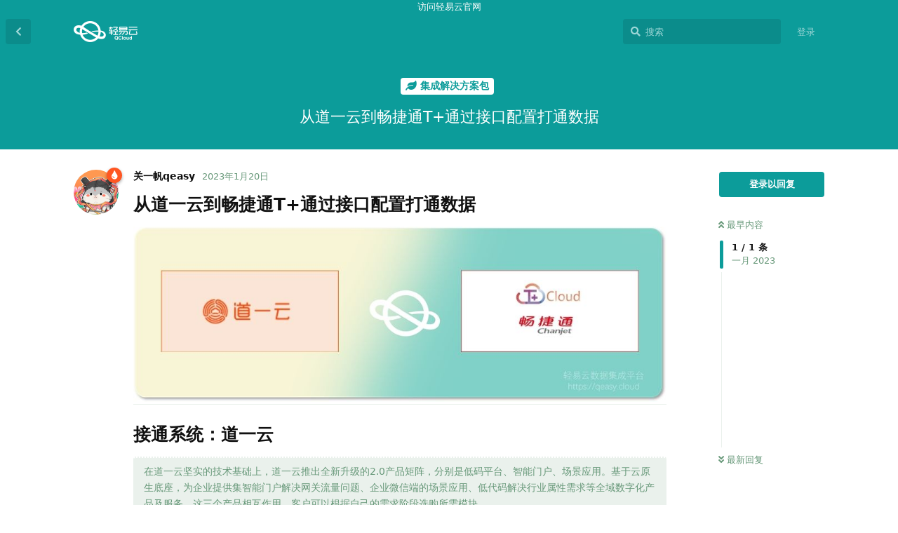

--- FILE ---
content_type: text/html; charset=utf-8
request_url: https://bbs.qeasy.cloud/d/1065-cong-dao-yi-yun-dao-chang-jie-tong-ttong-guo-jie-kou-pei-zhi-da-tong-shu-ju
body_size: 24334
content:
<!doctype html>
<html  dir="ltr"        lang="zh-Hans" >
    <head>
        <meta charset="utf-8">
        <title>从道一云到畅捷通T+通过接口配置打通数据 - 系统数据集成交流社区</title>

        <link rel="stylesheet" href="https://bbs.qeasy.cloud/assets/forum.css?v=b81b62be">
<link rel="canonical" href="https://bbs.qeasy.cloud/d/1065-cong-dao-yi-yun-dao-chang-jie-tong-ttong-guo-jie-kou-pei-zhi-da-tong-shu-ju">
<link rel="preload" href="https://bbs.qeasy.cloud/assets/forum.css?v=b81b62be" as="style">
<link rel="preload" href="https://bbs.qeasy.cloud/assets/forum.js?v=0d6ab2e2" as="script">
<link rel="preload" href="https://bbs.qeasy.cloud/assets/forum-zh-Hans.js?v=0f441be2" as="script">
<link rel="preload" href="https://bbs.qeasy.cloud/assets/fonts/fa-solid-900.woff2" as="font" type="font/woff2" crossorigin="">
<link rel="preload" href="https://bbs.qeasy.cloud/assets/fonts/fa-regular-400.woff2" as="font" type="font/woff2" crossorigin="">
<meta name="viewport" content="width=device-width, initial-scale=1, maximum-scale=1, minimum-scale=1">
<meta name="description" content="从道一云到畅捷通T+通过接口配置打通数据 接通系统：道一云 在道一云坚实的技术基础上，道一云推出全新升级的2.0产品矩阵，分别是低码平台、智能门户、场景应用。基于云原生底座，为企业提供集智能门户解决网关流量问题、企业微信端的场景应用、低代码解决行业属性需求等全域数字化产品及服务，这三个产品相互作用，客户可以根据...">
<meta name="theme-color" content="#0C9C9A">
<meta name="application-name" content="系统数据集成交流社区">
<meta name="robots" content="index, follow">
<meta name="twitter:card" content="summary_large_image">
<meta name="twitter:image" content="https://qeasy-1305182502.cos.ap-guangzhou.myqcloud.com/cover/29311196-e15f-3062-86d4-ba947b80f539.jpeg">
<meta name="twitter:title" content="从道一云到畅捷通T+通过接口配置打通数据">
<meta name="article:published_time" content="2023-01-20T07:17:14+00:00">
<meta name="twitter:description" content="从道一云到畅捷通T+通过接口配置打通数据 接通系统：道一云 在道一云坚实的技术基础上，道一云推出全新升级的2.0产品矩阵，分别是低码平台、智能门户、场景应用。基于云原生底座，为企业提供集智能门户解决网关流量问题、企业微信端的场景应用、低代码解决行业属性需求等全域数字化产品及服务，这三个产品相互作用，客户可以根据...">
<meta name="twitter:url" content="https://bbs.qeasy.cloud/d/1065-cong-dao-yi-yun-dao-chang-jie-tong-ttong-guo-jie-kou-pei-zhi-da-tong-shu-ju">
<link rel="shortcut icon" href="https://bbs.qeasy.cloud/assets/favicon-ccntpfpb.png">
<meta property="og:site_name" content="系统数据集成交流社区">
<meta property="og:type" content="article">
<meta property="og:image" content="https://qeasy-1305182502.cos.ap-guangzhou.myqcloud.com/cover/29311196-e15f-3062-86d4-ba947b80f539.jpeg">
<meta property="og:title" content="从道一云到畅捷通T+通过接口配置打通数据">
<meta property="og:description" content="从道一云到畅捷通T+通过接口配置打通数据 接通系统：道一云 在道一云坚实的技术基础上，道一云推出全新升级的2.0产品矩阵，分别是低码平台、智能门户、场景应用。基于云原生底座，为企业提供集智能门户解决网关流量问题、企业微信端的场景应用、低代码解决行业属性需求等全域数字化产品及服务，这三个产品相互作用，客户可以根据...">
<meta property="og:url" content="https://bbs.qeasy.cloud/d/1065-cong-dao-yi-yun-dao-chang-jie-tong-ttong-guo-jie-kou-pei-zhi-da-tong-shu-ju">
<script type="application/ld+json">[{"@context":"http:\/\/schema.org","@type":"QAPage","publisher":{"@type":"Organization","name":"\u7cfb\u7edf\u6570\u636e\u96c6\u6210\u4ea4\u6d41\u793e\u533a","url":"https:\/\/bbs.qeasy.cloud","description":"\u7cfb\u7edf\u6570\u636e\u5bf9\u63a5\u6280\u672f\u4ea4\u6d41\u793e\u533a\u3002\u53ef\u89c6\u5316\u7684\u914d\u7f6e\uff0c\u8f7b\u677e\u70b9\u51fb\u9f20\u6807\u5b9e\u73b0\u91d1\u8776\u3001\u7528\u53cb\u3001\u7535\u5546\u3001CRM\u3001WMS\u3001MES\u7b49\u7cfb\u7edf\u63a5\u53e3\u6570\u636e\u3002\u5df2\u7ecf\u96c6\u6210\u4e86\u6d77\u91cf\u7684\u7cfb\u7edfAPI\u6807\u51c6\u63a5\u53e3\u3002","logo":"https:\/\/bbs.qeasy.cloud\/assets\/logo-jjkhphui.png"},"image":"https:\/\/qeasy-1305182502.cos.ap-guangzhou.myqcloud.com\/cover\/29311196-e15f-3062-86d4-ba947b80f539.jpeg","headline":"\u4ece\u9053\u4e00\u4e91\u5230\u7545\u6377\u901aT+\u901a\u8fc7\u63a5\u53e3\u914d\u7f6e\u6253\u901a\u6570\u636e","datePublished":"2023-01-20T07:17:14+00:00","description":"\u4ece\u9053\u4e00\u4e91\u5230\u7545\u6377\u901aT+\u901a\u8fc7\u63a5\u53e3\u914d\u7f6e\u6253\u901a\u6570\u636e \u63a5\u901a\u7cfb\u7edf\uff1a\u9053\u4e00\u4e91 \u5728\u9053\u4e00\u4e91\u575a\u5b9e\u7684\u6280\u672f\u57fa\u7840\u4e0a\uff0c\u9053\u4e00\u4e91\u63a8\u51fa\u5168\u65b0\u5347\u7ea7\u76842.0\u4ea7\u54c1\u77e9\u9635\uff0c\u5206\u522b\u662f\u4f4e\u7801\u5e73\u53f0\u3001\u667a\u80fd\u95e8\u6237\u3001\u573a\u666f\u5e94\u7528\u3002\u57fa\u4e8e\u4e91\u539f\u751f\u5e95\u5ea7\uff0c\u4e3a\u4f01\u4e1a\u63d0\u4f9b\u96c6\u667a\u80fd\u95e8\u6237\u89e3\u51b3\u7f51\u5173\u6d41\u91cf\u95ee\u9898\u3001\u4f01\u4e1a\u5fae\u4fe1\u7aef\u7684\u573a\u666f\u5e94\u7528\u3001\u4f4e\u4ee3\u7801\u89e3\u51b3\u884c\u4e1a\u5c5e\u6027\u9700\u6c42\u7b49\u5168\u57df\u6570\u5b57\u5316\u4ea7\u54c1\u53ca\u670d\u52a1\uff0c\u8fd9\u4e09\u4e2a\u4ea7\u54c1\u76f8\u4e92\u4f5c\u7528\uff0c\u5ba2\u6237\u53ef\u4ee5\u6839\u636e...","url":"https:\/\/bbs.qeasy.cloud\/d\/1065-cong-dao-yi-yun-dao-chang-jie-tong-ttong-guo-jie-kou-pei-zhi-da-tong-shu-ju","mainEntity":{"@type":"Question","name":"\u4ece\u9053\u4e00\u4e91\u5230\u7545\u6377\u901aT+\u901a\u8fc7\u63a5\u53e3\u914d\u7f6e\u6253\u901a\u6570\u636e","text":"\u003Ch2\u003E\u4ece\u9053\u4e00\u4e91\u5230\u7545\u6377\u901aT+\u901a\u8fc7\u63a5\u53e3\u914d\u7f6e\u6253\u901a\u6570\u636e\u003C\/h2\u003E\n\u003Cp\u003E\u003Ca href=\"https:\/\/qeasy.cloud\" rel=\"ugc noopener nofollow\" target=\"_blank\" rel=\"ugc noopener nofollow\" target=\"_blank\"\u003E\u003Cimg src=\"https:\/\/qeasy-1305182502.cos.ap-guangzhou.myqcloud.com\/cover\/29311196-e15f-3062-86d4-ba947b80f539.jpeg\" title=\"\" alt=\"API\u6570\u636e\u96c6\u6210\"\u003E\u003C\/a\u003E\u003C\/p\u003E\n\u003Ch2\u003E\u63a5\u901a\u7cfb\u7edf\uff1a\u9053\u4e00\u4e91\u003C\/h2\u003E\n\u003Cblockquote class=\"uncited\"\u003E\u003Cdiv\u003E\u003Cp\u003E\u5728\u9053\u4e00\u4e91\u575a\u5b9e\u7684\u6280\u672f\u57fa\u7840\u4e0a\uff0c\u9053\u4e00\u4e91\u63a8\u51fa\u5168\u65b0\u5347\u7ea7\u76842.0\u4ea7\u54c1\u77e9\u9635\uff0c\u5206\u522b\u662f\u4f4e\u7801\u5e73\u53f0\u3001\u667a\u80fd\u95e8\u6237\u3001\u573a\u666f\u5e94\u7528\u3002\u57fa\u4e8e\u4e91\u539f\u751f\u5e95\u5ea7\uff0c\u4e3a\u4f01\u4e1a\u63d0\u4f9b\u96c6\u667a\u80fd\u95e8\u6237\u89e3\u51b3\u7f51\u5173\u6d41\u91cf\u95ee\u9898\u3001\u4f01\u4e1a\u5fae\u4fe1\u7aef\u7684\u573a\u666f\u5e94\u7528\u3001\u4f4e\u4ee3\u7801\u89e3\u51b3\u884c\u4e1a\u5c5e\u6027\u9700\u6c42\u7b49\u5168\u57df\u6570\u5b57\u5316\u4ea7\u54c1\u53ca\u670d\u52a1\uff0c\u8fd9\u4e09\u4e2a\u4ea7\u54c1\u76f8\u4e92\u4f5c\u7528\uff0c\u5ba2\u6237\u53ef\u4ee5\u6839\u636e\u81ea\u5df1\u7684\u9700\u6c42\u9636\u6bb5\u9009\u8d2d\u6240\u9700\u6a21\u5757\u3002\u003C\/p\u003E  \u003C\/div\u003E\u003C\/blockquote\u003E\n\n\u003Ch2\u003E\u5199\u5165\u76ee\u6807:\u7545\u6377\u901aT+\u003C\/h2\u003E\n\u003Cblockquote class=\"uncited\"\u003E\u003Cdiv\u003E\u003Cp\u003E\u201cT+\u201d\u662f\u4e00\u6b3e\u7075\u52a8\u3001\u667a\u6167\u3001\u65f6\u5c1a\u7684\u4e92\u8054\u7f51\u7ba1\u7406\u8f6f\u4ef6\uff0c\u4e3b\u8981\u9488\u5bf9\u4e2d\u5c0f\u578b\u5de5\u8d38\u548c\u5546\u8d38\u4f01\u4e1a\u7684\u8d22\u52a1\u4e1a\u52a1\u4e00\u4f53\u5316\u5e94\u7528\uff0c\u878d\u5165\u4e86\u793e\u4ea4\u5316\u3001\u79fb\u52a8\u5316\u3001\u7269\u8054\u7f51\u3001\u7535\u5b50\u5546\u52a1\u3001\u4e92\u8054\u7f51\u4fe1\u606f\u8ba2\u9605\u7b49\u5143\u7d20\u3002\u4ea7\u54c1\u5168\u9762\u9002\u5e94\u6700\u65b02013\u300a\u5c0f\u4f01\u4e1a\u4f1a\u8ba1\u51c6\u5219\u300b\uff0c\u4e3a\u4f01\u4e1a\u6253\u9020\u5168\u65b0\u7684\u751f\u610f\u6a21\u5f0f\u3001\u7ba1\u7406\u6a21\u5f0f\u3001\u5de5\u4f5c\u6a21\u5f0f\u3002\u4e0e\u4f20\u7edf\u7ba1\u7406\u8f6f\u4ef6\u76f8\u6bd4\uff0c\u201cT+\u201d\u66f4\u5f3a\u8c03\u4f01\u4e1a\u7ba1\u7406\u5411\u4f01\u4e1a\u7ecf\u8425\u7684\u8f6c\u53d8\u3001\u7b49\u7ea7\u5316\u7ba1\u4eba\u5411\u5e73\u7b49\u5316\u7528\u4eba\u7406\u5ff5\u7684\u8f6c\u53d8\u3002\u003C\/p\u003E  \u003C\/div\u003E\u003C\/blockquote\u003E\n\n\u003Ch2\u003E\u6570\u636e\u5bf9\u63a5\u65b9\u6848\u003C\/h2\u003E\n \u003Cp\u003E\u901a\u8fc7\u8f7b\u6613\u4e91\u7cfb\u7edf\u6570\u636e\u96c6\u6210\u5e73\u53f0\uff1a\u6570\u636e\u96c6\u6210\u65b9\u6848\u3002\u9009\u62e9\u5f00\u59cb\u521b\u5efa\u6570\u636e\u96c6\u6210\u65b9\u6848\u83dc\u5355\u3002\u5728\u65b9\u6848\u914d\u7f6e\u8868\u5355\u4e2d\u9009\u62e9\u5bf9\u5e94\u7684\u6e90\u4e1a\u52a1\u7cfb\u7edf\uff1a\u9053\u4e00\u4e91\uff0c\u7136\u540e\u9009\u62e9\u5bf9\u5e94\u7684\u8fde\u63a5\u5668\u3002\u9009\u62e9\u5bf9\u5e94\u7684qwcgi\/api\/reimApiCtl\/getReimList.do\u4f5c\u4e3a\u6570\u636e\u5bf9\u63a5\u6765\u6e90\u3002\u7136\u540e\u518d\u5199\u5165\u76ee\u6807\u5e73\u53f0\u914d\u7f6e\u76ee\u6807\u7cfb\u7edf\u4e3a\u7545\u6377\u901aT+\uff0c\u5e76\u4e14\u9009\u62e9\u5bf9\u5e94\u8fde\u63a5\u5668\uff08\u5173\u4e8e\u7545\u6377\u901aT+\u7684\u63a5\u53e3\u5982\u4f55\u8fde\u63a5\u53ef\u4ee5\u5728\u8f7b\u6613\u4e91\u6570\u636e\u96c6\u6210\u793e\u533a\u8bba\u575bbbs.qeasy.cloud\u4e2d\u627e\u5230\u76f8\u5173\u4fe1\u606f\uff09\u3002\u9009\u62e9\u597d\u5bf9\u5e94\u7684\/tplus\/api\/v2\/doc\/Create\u63a5\u53e3\u4f5c\u4e3a\u6570\u636e\u5199\u5165\u52a8\u4f5c\u5b8c\u6210\u7b2c\u4e00\u6b65\u7684\u63a5\u53e3\u914d\u7f6e\u3002\u003Cbr\u003E\n\u003Ca href=\"https:\/\/www.qeasy.cloud\" rel=\"ugc noopener nofollow\" target=\"_blank\" rel=\"ugc noopener nofollow\" target=\"_blank\"\u003E\u003Cimg src=\"https:\/\/qeasy-1305182502.cos.ap-guangzhou.myqcloud.com\/ar\/p4-16.png\" title=\"\" alt=\"\u7cfb\u7edf\u63a5\u53e3\u5bf9\u63a5\"\u003E\u003C\/a\u003E\u003Cbr\u003E\n\u003Ca href=\"https:\/\/www.qeasy.cloud\" rel=\"ugc noopener nofollow\" target=\"_blank\" rel=\"ugc noopener nofollow\" target=\"_blank\"\u003E\u003Cimg src=\"https:\/\/qeasy-1305182502.cos.ap-guangzhou.myqcloud.com\/ar\/p4-7.png\" title=\"\" alt=\"\u7535\u5546\u63a5\u53e3\u5bf9\u63a5\"\u003E\u003C\/a\u003E\u003C\/p\u003E\n\u003Ch3\u003E\u9053\u4e00\u4e91\u63a5\u53e3\u660e\u7ec6\u003C\/h3\u003E\n \u003Cul\u003E\u003Cli\u003EAPI\uff1a\u003Cem\u003Eqwcgi\/api\/reimApiCtl\/getReimList.do\u003C\/em\u003E\u003C\/li\u003E\n \u003Cli\u003ENAME\uff1a\u003Cem\u003E\u83b7\u53d6\u62a5\u9500\u4fe1\u606f\u5217\u8868\u003C\/em\u003E\u003C\/li\u003E\n \u003Cli\u003EMETHOD\uff1a\u003Cem\u003EPOST\u003C\/em\u003E\u003C\/li\u003E\u003C\/ul\u003E\n\n\n\u003Ch4\u003E\u8bf7\u6c42\u53c2\u6570\u003C\/h4\u003E\n\u003Ctable\u003E\u003Cthead\u003E\u003Ctr\u003E\u003Cth\u003E\u63a5\u53e3\u5b57\u6bb5\u003C\/th\u003E\u003Cth\u003E\u5b57\u6bb5\u540d\u79f0\u003C\/th\u003E\u003Cth\u003E\u9884\u8bbe\u503c\u003C\/th\u003E\u003Cth\u003E\u63cf\u8ff0\u003C\/th\u003E\u003C\/tr\u003E\u003C\/thead\u003E\n\u003Ctbody\u003E\u003Ctr\u003E\u003Ctd\u003EstartTime\u003C\/td\u003E\u003Ctd\u003E\u5f00\u59cb\u65f6\u95f4\u003C\/td\u003E\u003Ctd\u003E{{LAST_SYNC_TIME datetime}}\u003C\/td\u003E\u003Ctd\u003E\u003C\/td\u003E\u003C\/tr\u003E\n\u003Ctr\u003E\u003Ctd\u003EendTime\u003C\/td\u003E\u003Ctd\u003E\u7ed3\u675f\u65f6\u95f4\u003C\/td\u003E\u003Ctd\u003E{{CURRENT_TIME datetime}}\u003C\/td\u003E\u003Ctd\u003E\u003C\/td\u003E\u003C\/tr\u003E\n\u003Ctr\u003E\u003Ctd\u003EcurrentPage\u003C\/td\u003E\u003Ctd\u003E\u67e5\u8be2\u9875\u7801\u003C\/td\u003E\u003Ctd\u003E1\u003C\/td\u003E\u003Ctd\u003E\u003C\/td\u003E\u003C\/tr\u003E\n\u003Ctr\u003E\u003Ctd\u003EpageSize\u003C\/td\u003E\u003Ctd\u003E\u5206\u9875\u5927\u5c0f\u003C\/td\u003E\u003Ctd\u003E100\u003C\/td\u003E\u003Ctd\u003E\u9ed8\u8ba4\u4e3a100,\u5e76\u4e14\u4e0d\u8d85\u8fc71000\u003C\/td\u003E\u003C\/tr\u003E\n\u003Ctr\u003E\u003Ctd\u003EdataKey\u003C\/td\u003E\u003Ctd\u003E\u6570\u636e\u5305Key\u003C\/td\u003E\u003Ctd\u003Edata\u003C\/td\u003E\u003Ctd\u003E\u003C\/td\u003E\u003C\/tr\u003E\u003C\/tbody\u003E\u003C\/table\u003E\n\u003Ch4\u003E\u54cd\u5e94\u53c2\u6570\u003C\/h4\u003E\n\u003Ctable\u003E\u003Cthead\u003E\u003Ctr\u003E\u003Cth\u003E\u63a5\u53e3\u5b57\u6bb5\u003C\/th\u003E\u003Cth\u003E\u5b57\u6bb5\u540d\u79f0\u003C\/th\u003E\u003Cth\u003E\u9884\u8bbe\u503c\u003C\/th\u003E\u003Cth\u003E\u63cf\u8ff0\u003C\/th\u003E\u003C\/tr\u003E\u003C\/thead\u003E\n\u003Ctbody\u003E\u003Ctr\u003E\u003Ctd\u003EactualMoney\u003C\/td\u003E\u003Ctd\u003E\u5b9e\u4ed8\u91d1\u989d\u003C\/td\u003E\u003Ctd\u003E\u003C\/td\u003E\u003Ctd\u003E\u5b9e\u4ed8\u91d1\u989d\u003C\/td\u003E\u003C\/tr\u003E\n\u003Ctr\u003E\u003Ctd\u003EpayableMoney\u003C\/td\u003E\u003Ctd\u003E\u5e94\u4ed8\u91d1\u989d\u003C\/td\u003E\u003Ctd\u003E\u003C\/td\u003E\u003Ctd\u003E\u5e94\u4ed8\u91d1\u989d\u003C\/td\u003E\u003C\/tr\u003E\n\u003Ctr\u003E\u003Ctd\u003EverificationMoney\u003C\/td\u003E\u003Ctd\u003E\u6838\u9500\u91d1\u989d\u003C\/td\u003E\u003Ctd\u003E\u003C\/td\u003E\u003Ctd\u003E\u6838\u9500\u91d1\u989d\u003C\/td\u003E\u003C\/tr\u003E\n\u003Ctr\u003E\u003Ctd\u003EauditInfo\u003C\/td\u003E\u003Ctd\u003E\u5ba1\u6279\u4fe1\u606f\u003C\/td\u003E\u003Ctd\u003E\u003C\/td\u003E\u003Ctd\u003E\u5ba1\u6279\u4fe1\u606f\u003C\/td\u003E\u003C\/tr\u003E\n\u003Ctr\u003E\u003Ctd\u003EclosePersonName\u003C\/td\u003E\u003Ctd\u003E\u6700\u540e\u5ba1\u6279\u4eba\u003C\/td\u003E\u003Ctd\u003E\u003C\/td\u003E\u003Ctd\u003E\u6700\u540e\u5ba1\u6279\u4eba\u003C\/td\u003E\u003C\/tr\u003E\n\u003Ctr\u003E\u003Ctd\u003EcloseTime\u003C\/td\u003E\u003Ctd\u003E\u6700\u540e\u5ba1\u6279\u65f6\u95f4\u003C\/td\u003E\u003Ctd\u003E\u003C\/td\u003E\u003Ctd\u003E\u6700\u540e\u5ba1\u6279\u65f6\u95f4\u003C\/td\u003E\u003C\/tr\u003E\n\u003Ctr\u003E\u003Ctd\u003EcreateTime\u003C\/td\u003E\u003Ctd\u003E\u521b\u5efa\u65e5\u671f\u003C\/td\u003E\u003Ctd\u003E\u003C\/td\u003E\u003Ctd\u003E\u521b\u5efa\u65e5\u671f\u003C\/td\u003E\u003C\/tr\u003E\n\u003Ctr\u003E\u003Ctd\u003EdepartmentName\u003C\/td\u003E\u003Ctd\u003E\u521b\u5efa\u4eba\u90e8\u95e8\u540d\u79f0\u003C\/td\u003E\u003Ctd\u003E\u003C\/td\u003E\u003Ctd\u003E\u521b\u5efa\u4eba\u90e8\u95e8\u540d\u79f0\u003C\/td\u003E\u003C\/tr\u003E\n\u003Ctr\u003E\u003Ctd\u003EdetailCount\u003C\/td\u003E\u003Ctd\u003E\u660e\u7ec6\u6570\u91cf\u003C\/td\u003E\u003Ctd\u003E\u003C\/td\u003E\u003Ctd\u003E\u660e\u7ec6\u6570\u91cf\u003C\/td\u003E\u003C\/tr\u003E\n\u003Ctr\u003E\u003Ctd\u003Ecreator\u003C\/td\u003E\u003Ctd\u003E\u521b\u5efa\u4ebaid\u003C\/td\u003E\u003Ctd\u003E\u003C\/td\u003E\u003Ctd\u003E\u521b\u5efa\u4ebaid\u003C\/td\u003E\u003C\/tr\u003E\n\u003Ctr\u003E\u003Ctd\u003EpersonName\u003C\/td\u003E\u003Ctd\u003E\u521b\u5efa\u4eba\u540d\u79f0\u003C\/td\u003E\u003Ctd\u003E\u003C\/td\u003E\u003Ctd\u003E\u521b\u5efa\u4eba\u540d\u79f0\u003C\/td\u003E\u003C\/tr\u003E\n\u003Ctr\u003E\u003Ctd\u003EreimNo\u003C\/td\u003E\u003Ctd\u003E\u62a5\u9500\u5355\u7f16\u53f7\u003C\/td\u003E\u003Ctd\u003E\u003C\/td\u003E\u003Ctd\u003E\u62a5\u9500\u5355\u7f16\u53f7\u003C\/td\u003E\u003C\/tr\u003E\n\u003Ctr\u003E\u003Ctd\u003Estate\u003C\/td\u003E\u003Ctd\u003Estate\u003C\/td\u003E\u003Ctd\u003E\u003C\/td\u003E\u003Ctd\u003E1\uff1a\u5ba1\u6279\u4e2d\uff0c2\uff1a\u5df2\u53d6\u6d88\uff0c3\uff1a\u5df2\u9000\u5ba1\uff0c4\uff1a\u5df2\u5ba1\u6279\uff0c5\uff1a\u8f6c\u8d26\u4e2d\uff0c6\uff1a\u5df2\u8f6c\u8d26\uff0c7\uff1a\u8f6c\u8d26\u5931\u8d25\u003C\/td\u003E\u003C\/tr\u003E\n\u003Ctr\u003E\u003Ctd\u003EstatusDesc\u003C\/td\u003E\u003Ctd\u003E\u5ba1\u6279\u72b6\u6001\u003C\/td\u003E\u003Ctd\u003E\u003C\/td\u003E\u003Ctd\u003E\u5ba1\u6279\u72b6\u6001\uff08\u5ba1\u6279\u4e2d\uff0c\u5df2\u53d6\u6d88\uff0c\u9000\u5ba1\uff0c\u5df2\u5ba1\u6279\uff0c\u8f6c\u8d26\u4e2d\uff0c\u5df2\u8f6c\u8d26\uff0c\u8f6c\u8d26\u5931\u8d25\uff09\u003C\/td\u003E\u003C\/tr\u003E\n\u003Ctr\u003E\u003Ctd\u003Etitle\u003C\/td\u003E\u003Ctd\u003E\u62a5\u9500\u5355\u6807\u9898\u003C\/td\u003E\u003Ctd\u003E\u003C\/td\u003E\u003Ctd\u003E\u62a5\u9500\u5355\u6807\u9898\u003C\/td\u003E\u003C\/tr\u003E\n\u003Ctr\u003E\u003Ctd\u003EtotalMoney\u003C\/td\u003E\u003Ctd\u003E\u62a5\u9500\u603b\u91d1\u989d\u003C\/td\u003E\u003Ctd\u003E\u003C\/td\u003E\u003Ctd\u003E\u62a5\u9500\u603b\u91d1\u989d\u003C\/td\u003E\u003C\/tr\u003E\n\u003Ctr\u003E\u003Ctd\u003EwxUserId\u003C\/td\u003E\u003Ctd\u003E\u521b\u5efa\u4eba\u8d26\u53f7\u003C\/td\u003E\u003Ctd\u003E\u003C\/td\u003E\u003Ctd\u003E\u521b\u5efa\u4eba\u8d26\u53f7\u003C\/td\u003E\u003C\/tr\u003E\n\u003Ctr\u003E\u003Ctd\u003EglobalRemark\u003C\/td\u003E\u003Ctd\u003E\u5168\u5c40\u5907\u6ce8\u003C\/td\u003E\u003Ctd\u003E\u003C\/td\u003E\u003Ctd\u003E\u5168\u5c40\u5907\u6ce8\u003C\/td\u003E\u003C\/tr\u003E\n\u003Ctr\u003E\u003Ctd\u003EfieldList\u003C\/td\u003E\u003Ctd\u003EfieldList\u003C\/td\u003E\u003Ctd\u003E\u003C\/td\u003E\u003Ctd\u003EitemKey\uff1a\u5b57\u6bb5key itemName\uff1a\u5b57\u6bb5\u540d\u79f0 itemType\uff1a\u5b57\u6bb5\u7c7b\u578b\u003C\/td\u003E\u003C\/tr\u003E\n\u003Ctr\u003E\u003Ctd\u003EitemMap\u003C\/td\u003E\u003Ctd\u003E\u5168\u5c40\u81ea\u5b9a\u4e49\u5b57\u6bb5\u503cjson\u5b57\u7b26\u003C\/td\u003E\u003Ctd\u003E\u003C\/td\u003E\u003Ctd\u003E\u5168\u5c40\u81ea\u5b9a\u4e49\u5b57\u6bb5\u503cjson\u5b57\u7b26\u003C\/td\u003E\u003C\/tr\u003E\n\u003Ctr\u003E\u003Ctd\u003EdetailList\u003C\/td\u003E\u003Ctd\u003E\u660e\u7ec6\u6570\u636e\u003C\/td\u003E\u003Ctd\u003E\u003C\/td\u003E\u003Ctd\u003E\u660e\u7ec6\u6570\u636e\u003C\/td\u003E\u003C\/tr\u003E\n\u003Ctr\u003E\u003Ctd\u003EdetailList.mediaList\u003C\/td\u003E\u003Ctd\u003E\u9644\u4ef6\u96c6\u5408\u003C\/td\u003E\u003Ctd\u003E\u003C\/td\u003E\u003Ctd\u003E\u9644\u4ef6\u96c6\u5408\u003C\/td\u003E\u003C\/tr\u003E\n\u003Ctr\u003E\u003Ctd\u003EdetailList.imgPathList\u003C\/td\u003E\u003Ctd\u003E\u56fe\u7247\u5730\u5740\u96c6\u5408\u003C\/td\u003E\u003Ctd\u003E\u003C\/td\u003E\u003Ctd\u003E\u56fe\u7247\u5730\u5740\u96c6\u5408\u003C\/td\u003E\u003C\/tr\u003E\n\u003Ctr\u003E\u003Ctd\u003EdetailList.time\u003C\/td\u003E\u003Ctd\u003E\u4ea7\u751f\u65e5\u671f-\u5f00\u59cb\u003C\/td\u003E\u003Ctd\u003E\u003C\/td\u003E\u003Ctd\u003E\u4ea7\u751f\u65e5\u671f-\u5f00\u59cb\u003C\/td\u003E\u003C\/tr\u003E\n\u003Ctr\u003E\u003Ctd\u003EdetailList.endTimes\u003C\/td\u003E\u003Ctd\u003E\u4ea7\u751f\u65e5\u671f-\u7ed3\u675f\u003C\/td\u003E\u003Ctd\u003E\u003C\/td\u003E\u003Ctd\u003E\u4ea7\u751f\u65e5\u671f-\u7ed3\u675f\u003C\/td\u003E\u003C\/tr\u003E\n\u003Ctr\u003E\u003Ctd\u003EdetailList.money\u003C\/td\u003E\u003Ctd\u003E\u62a5\u9500\u91d1\u989d\u003C\/td\u003E\u003Ctd\u003E\u003C\/td\u003E\u003Ctd\u003E\u62a5\u9500\u91d1\u989d\u003C\/td\u003E\u003C\/tr\u003E\n\u003Ctr\u003E\u003Ctd\u003EdetailList.projId\u003C\/td\u003E\u003Ctd\u003E\u6210\u672c\u4e2d\u5fc3id\u003C\/td\u003E\u003Ctd\u003E\u003C\/td\u003E\u003Ctd\u003E\u6210\u672c\u4e2d\u5fc3id\u003C\/td\u003E\u003C\/tr\u003E\n\u003Ctr\u003E\u003Ctd\u003EdetailList.projName\u003C\/td\u003E\u003Ctd\u003E\u6210\u672c\u4e2d\u5fc3\u540d\u79f0\u003C\/td\u003E\u003Ctd\u003E\u003C\/td\u003E\u003Ctd\u003E\u6210\u672c\u4e2d\u5fc3\u540d\u79f0\u003C\/td\u003E\u003C\/tr\u003E\n\u003Ctr\u003E\u003Ctd\u003EdetailList.subjId\u003C\/td\u003E\u003Ctd\u003E\u79d1\u76eeid\u003C\/td\u003E\u003Ctd\u003E\u003C\/td\u003E\u003Ctd\u003E\u79d1\u76eeid\u003C\/td\u003E\u003C\/tr\u003E\n\u003Ctr\u003E\u003Ctd\u003EdetailList.subjFullName\u003C\/td\u003E\u003Ctd\u003E\u6240\u5c5e\u79d1\u76ee\u003C\/td\u003E\u003Ctd\u003E\u003C\/td\u003E\u003Ctd\u003E\u6240\u5c5e\u79d1\u76ee\uff08\u591a\u7ea7\u79d1\u76ee\u4ee5\u201c \u201d\u5206\u9694\uff09\u003C\/td\u003E\u003C\/tr\u003E\n\u003Ctr\u003E\u003Ctd\u003EdetailList.subjCode\u003C\/td\u003E\u003Ctd\u003E\u79d1\u76ee\u7f16\u7801\u003C\/td\u003E\u003Ctd\u003E\u003C\/td\u003E\u003Ctd\u003E\u79d1\u76ee\u7f16\u7801\u003C\/td\u003E\u003C\/tr\u003E\n\u003Ctr\u003E\u003Ctd\u003EdetailList.remark\u003C\/td\u003E\u003Ctd\u003E\u5907\u6ce8\u003C\/td\u003E\u003Ctd\u003E\u003C\/td\u003E\u003Ctd\u003E\u5907\u6ce8\u003C\/td\u003E\u003C\/tr\u003E\n\u003Ctr\u003E\u003Ctd\u003EdetailList.invoices\u003C\/td\u003E\u003Ctd\u003E\u53d1\u7968\u96c6\u5408\u003C\/td\u003E\u003Ctd\u003E\u003C\/td\u003E\u003Ctd\u003E\u53d1\u7968\u96c6\u5408\u003C\/td\u003E\u003C\/tr\u003E\n\u003Ctr\u003E\u003Ctd\u003EdetailList.type\u003C\/td\u003E\u003Ctd\u003E\u8bc6\u522b\u7684\u53d1\u7968\u7c7b\u578b\u003C\/td\u003E\u003Ctd\u003E\u003C\/td\u003E\u003Ctd\u003E\u8bc6\u522b\u7684\u53d1\u7968\u7c7b\u578b\u003C\/td\u003E\u003C\/tr\u003E\n\u003Ctr\u003E\u003Ctd\u003EdetailList.invoiceCode\u003C\/td\u003E\u003Ctd\u003E\u53d1\u7968\u4ee3\u7801\u003C\/td\u003E\u003Ctd\u003E\u003C\/td\u003E\u003Ctd\u003E\u53d1\u7968\u4ee3\u7801\u003C\/td\u003E\u003C\/tr\u003E\n\u003Ctr\u003E\u003Ctd\u003EdetailList.invoiceNumber\u003C\/td\u003E\u003Ctd\u003E\u53d1\u7968\u53f7\u7801\u003C\/td\u003E\u003Ctd\u003E\u003C\/td\u003E\u003Ctd\u003E\u53d1\u7968\u53f7\u7801\u003C\/td\u003E\u003C\/tr\u003E\n\u003Ctr\u003E\u003Ctd\u003EdetailList.date\u003C\/td\u003E\u003Ctd\u003E\u53d1\u7968\u65e5\u671f\u003C\/td\u003E\u003Ctd\u003E\u003C\/td\u003E\u003Ctd\u003E\u53d1\u7968\u65e5\u671f\u003C\/td\u003E\u003C\/tr\u003E\n\u003Ctr\u003E\u003Ctd\u003EdetailList.checkCode\u003C\/td\u003E\u003Ctd\u003E\u6821\u9a8c\u7801\u003C\/td\u003E\u003Ctd\u003E\u003C\/td\u003E\u003Ctd\u003E\u6821\u9a8c\u7801\u003C\/td\u003E\u003C\/tr\u003E\n\u003Ctr\u003E\u003Ctd\u003EdetailList.total\u003C\/td\u003E\u003Ctd\u003E\u53d1\u7968-\u603b\u91d1\u989d\u003C\/td\u003E\u003Ctd\u003E\u003C\/td\u003E\u003Ctd\u003E\u53d1\u7968-\u603b\u91d1\u989d\u003C\/td\u003E\u003C\/tr\u003E\n\u003Ctr\u003E\u003Ctd\u003EdetailList.tax\u003C\/td\u003E\u003Ctd\u003E\u53d1\u7968-\u7a0e\u989d\u003C\/td\u003E\u003Ctd\u003E\u003C\/td\u003E\u003Ctd\u003E\u53d1\u7968-\u7a0e\u989d\u003C\/td\u003E\u003C\/tr\u003E\n\u003Ctr\u003E\u003Ctd\u003EdetailList.pretaxAmount\u003C\/td\u003E\u003Ctd\u003E\u53d1\u7968-\u7a0e\u524d\u91d1\u989d\u003C\/td\u003E\u003Ctd\u003E\u003C\/td\u003E\u003Ctd\u003E\u53d1\u7968-\u7a0e\u524d\u91d1\u989d\u003C\/td\u003E\u003C\/tr\u003E\n\u003Ctr\u003E\u003Ctd\u003EdetailList.reimCustomFieldDataList\u003C\/td\u003E\u003Ctd\u003E\u660e\u7ec6\u81ea\u5b9a\u4e49\u5b57\u6bb5\u003C\/td\u003E\u003Ctd\u003E\u003C\/td\u003E\u003Ctd\u003E\u660e\u7ec6\u81ea\u5b9a\u4e49\u5b57\u6bb5\u003C\/td\u003E\u003C\/tr\u003E\n\u003Ctr\u003E\u003Ctd\u003EdetailList.customName\u003C\/td\u003E\u003Ctd\u003E\u5b57\u6bb5\u540d\u79f0\u003C\/td\u003E\u003Ctd\u003E\u003C\/td\u003E\u003Ctd\u003E\u5b57\u6bb5\u540d\u79f0\u003C\/td\u003E\u003C\/tr\u003E\n\u003Ctr\u003E\u003Ctd\u003EdetailList.value\u003C\/td\u003E\u003Ctd\u003E\u81ea\u5b9a\u4e49\u5b57\u6bb5\u503c\u003C\/td\u003E\u003Ctd\u003E\u003C\/td\u003E\u003Ctd\u003E\u81ea\u5b9a\u4e49\u5b57\u6bb5\u503c\u003C\/td\u003E\u003C\/tr\u003E\u003C\/tbody\u003E\u003C\/table\u003E\n\n\u003Ch3\u003E\u7545\u6377\u901aT+\u63a5\u53e3\u660e\u7ec6\u003C\/h3\u003E\n \u003Cul\u003E\u003Cli\u003E\u63a5\u53e3\uff1a\u003Cem\u003E\/tplus\/api\/v2\/doc\/Create\u003C\/em\u003E\u003C\/li\u003E\n \u003Cli\u003E\u63a5\u53e3\u540d\u79f0\uff1a\u003Cem\u003E\u51ed\u8bc1\u521b\u5efa\u003C\/em\u003E\u003C\/li\u003E\n \u003Cli\u003E\u63a5\u53e3\u65b9\u6cd5\uff1a\u003Cem\u003EPOST\u003C\/em\u003E\u003C\/li\u003E\u003C\/ul\u003E\n\n\n\u003Ch4\u003E\u8bf7\u6c42\u53c2\u6570\u003C\/h4\u003E\n\u003Ctable\u003E\u003Cthead\u003E\u003Ctr\u003E\u003Cth\u003E\u5b57\u6bb5\u003C\/th\u003E\u003Cth\u003E\u540d\u79f0\u003C\/th\u003E\u003Cth\u003E\u7c7b\u578b\u003C\/th\u003E\u003Cth\u003E\u63cf\u8ff0\u003C\/th\u003E\u003C\/tr\u003E\u003C\/thead\u003E\n\u003Ctbody\u003E\u003Ctr\u003E\u003Ctd\u003EExternalCode\u003C\/td\u003E\u003Ctd\u003E\u5916\u90e8\u7f16\u7801\u003C\/td\u003E\u003Ctd\u003Estring\u003C\/td\u003E\u003Ctd\u003E\u5b57\u7b26\u4e32\u957f\u5ea6&lt;50\u003C\/td\u003E\u003C\/tr\u003E\n\u003Ctr\u003E\u003Ctd\u003EDocType\u003C\/td\u003E\u003Ctd\u003E\u51ed\u8bc1\u5b57\u003C\/td\u003E\u003Ctd\u003Estring\u003C\/td\u003E\u003Ctd\u003E\u003C\/td\u003E\u003C\/tr\u003E\n\u003Ctr\u003E\u003Ctd\u003EVoucherDate\u003C\/td\u003E\u003Ctd\u003E\u5236\u5355\u65e5\u671f\u003C\/td\u003E\u003Ctd\u003Estring\u003C\/td\u003E\u003Ctd\u003E\u003C\/td\u003E\u003C\/tr\u003E\n\u003Ctr\u003E\u003Ctd\u003EEntrys\u003C\/td\u003E\u003Ctd\u003EEntrys\u003C\/td\u003E\u003Ctd\u003Earray\u003C\/td\u003E\u003Ctd\u003E\u003C\/td\u003E\u003C\/tr\u003E\n\u003Ctr\u003E\u003Ctd\u003EEntrys.borrow-1\u003C\/td\u003E\u003Ctd\u003E\u501f\u65b9-1\u003C\/td\u003E\u003Ctd\u003Eobject\u003C\/td\u003E\u003Ctd\u003E\u003C\/td\u003E\u003C\/tr\u003E\n\u003Ctr\u003E\u003Ctd\u003EEntrys.borrow-1.Summary-1\u003C\/td\u003E\u003Ctd\u003E\u501f\u65b9\u6458\u8981\u003C\/td\u003E\u003Ctd\u003Estring\u003C\/td\u003E\u003Ctd\u003E\u5b57\u7b26\u4e32\u957f\u5ea6&lt;200\u003C\/td\u003E\u003C\/tr\u003E\n\u003Ctr\u003E\u003Ctd\u003EEntrys.borrow-1.Account-1\u003C\/td\u003E\u003Ctd\u003E\u501f\u65b9\u79d1\u76ee\u6863\u6848\u003C\/td\u003E\u003Ctd\u003Estring\u003C\/td\u003E\u003Ctd\u003E\u5fc5\u987b\u662f\u672b\u7ea7\u79d1\u76ee\u003C\/td\u003E\u003C\/tr\u003E\n\u003Ctr\u003E\u003Ctd\u003EEntrys.borrow-1.ExchangeRate-1\u003C\/td\u003E\u003Ctd\u003E\u501f\u65b9\u6c47\u7387\u003C\/td\u003E\u003Ctd\u003Estring\u003C\/td\u003E\u003Ctd\u003E\u79d1\u76ee\u542f\u7528\u5916\u5e01\u6838\u7b97\u5fc5\u8f93\uff0c\u5426\u5219\u9ed8\u8ba41\u003C\/td\u003E\u003C\/tr\u003E\n\u003Ctr\u003E\u003Ctd\u003EEntrys.borrow-1.Currency-1\u003C\/td\u003E\u003Ctd\u003E\u501f\u65b9\u8d27\u5e01\u003C\/td\u003E\u003Ctd\u003Estring\u003C\/td\u003E\u003Ctd\u003E\u4e3e\u4f8b\uff1aCurrency: { Code: \"RMB\" }\u003C\/td\u003E\u003C\/tr\u003E\n\u003Ctr\u003E\u003Ctd\u003EEntrys.borrow-1.AmountDr-1\u003C\/td\u003E\u003Ctd\u003E\u501f\u65b9\u672c\u5e01\u003C\/td\u003E\u003Ctd\u003Estring\u003C\/td\u003E\u003Ctd\u003E\u003C\/td\u003E\u003C\/tr\u003E\n\u003Ctr\u003E\u003Ctd\u003EEntrys.borrow-1.AuxInfos-1\u003C\/td\u003E\u003Ctd\u003E\u501f\u65b9\u8f85\u52a9\u6838\u7b97\u9879\u003C\/td\u003E\u003Ctd\u003Earray\u003C\/td\u003E\u003Ctd\u003E\u003C\/td\u003E\u003C\/tr\u003E\n\u003Ctr\u003E\u003Ctd\u003EEntrys.borrow-1.AuxInfos-1.AuxAccDepartment-1\u003C\/td\u003E\u003Ctd\u003E\u90e8\u95e8\u003C\/td\u003E\u003Ctd\u003Estring\u003C\/td\u003E\u003Ctd\u003E\u003C\/td\u003E\u003C\/tr\u003E\n\u003Ctr\u003E\u003Ctd\u003EEntrys.borrow-1.AuxInfos-1.AuxAccPerson-1\u003C\/td\u003E\u003Ctd\u003E\u4e2a\u4eba\uff08\u5458\u5de5\uff09\u003C\/td\u003E\u003Ctd\u003Estring\u003C\/td\u003E\u003Ctd\u003E\u003C\/td\u003E\u003C\/tr\u003E\n\u003Ctr\u003E\u003Ctd\u003EEntrys.borrow-1.AuxInfos-1.AuxAccCustomer-1\u003C\/td\u003E\u003Ctd\u003E\u5ba2\u6237\uff08\u5f80\u6765\u5355\u4f4d\uff09\u003C\/td\u003E\u003Ctd\u003Estring\u003C\/td\u003E\u003Ctd\u003E\u003C\/td\u003E\u003C\/tr\u003E\n\u003Ctr\u003E\u003Ctd\u003EEntrys.borrow-1.AuxInfos-1.AuxAccProject-1\u003C\/td\u003E\u003Ctd\u003E\u9879\u76ee\u003C\/td\u003E\u003Ctd\u003Estring\u003C\/td\u003E\u003Ctd\u003E\u003C\/td\u003E\u003C\/tr\u003E\n\u003Ctr\u003E\u003Ctd\u003EEntrys.borrow-1.AuxInfos-1.AuxAccInventory-1\u003C\/td\u003E\u003Ctd\u003E\u5b58\u8d27\u003C\/td\u003E\u003Ctd\u003Estring\u003C\/td\u003E\u003Ctd\u003E\u003C\/td\u003E\u003C\/tr\u003E\n\u003Ctr\u003E\u003Ctd\u003EEntrys.borrow-1.borrow-3\u003C\/td\u003E\u003Ctd\u003E\u501f\u65b9-3\u003C\/td\u003E\u003Ctd\u003Eobject\u003C\/td\u003E\u003Ctd\u003E\u003C\/td\u003E\u003C\/tr\u003E\n\u003Ctr\u003E\u003Ctd\u003EEntrys.borrow-1.borrow-3.Summary-3\u003C\/td\u003E\u003Ctd\u003E\u501f\u65b9\u6458\u8981\u003C\/td\u003E\u003Ctd\u003Estring\u003C\/td\u003E\u003Ctd\u003E\u5b57\u7b26\u4e32\u957f\u5ea6&lt;200\u003C\/td\u003E\u003C\/tr\u003E\n\u003Ctr\u003E\u003Ctd\u003EEntrys.borrow-1.borrow-3.Account-3\u003C\/td\u003E\u003Ctd\u003E\u501f\u65b9\u79d1\u76ee\u6863\u6848\u003C\/td\u003E\u003Ctd\u003Estring\u003C\/td\u003E\u003Ctd\u003E\u5fc5\u987b\u662f\u672b\u7ea7\u79d1\u76ee\u003C\/td\u003E\u003C\/tr\u003E\n\u003Ctr\u003E\u003Ctd\u003EEntrys.borrow-1.borrow-3.ExchangeRate-3\u003C\/td\u003E\u003Ctd\u003E\u501f\u65b9\u6c47\u7387\u003C\/td\u003E\u003Ctd\u003Estring\u003C\/td\u003E\u003Ctd\u003E\u79d1\u76ee\u542f\u7528\u5916\u5e01\u6838\u7b97\u5fc5\u8f93\uff0c\u5426\u5219\u9ed8\u8ba41\u003C\/td\u003E\u003C\/tr\u003E\n\u003Ctr\u003E\u003Ctd\u003EEntrys.borrow-1.borrow-3.Currency-3\u003C\/td\u003E\u003Ctd\u003E\u501f\u65b9\u8d27\u5e01\u003C\/td\u003E\u003Ctd\u003Estring\u003C\/td\u003E\u003Ctd\u003E\u4e3e\u4f8b\uff1aCurrency: { Code: \"RMB\" }\u003C\/td\u003E\u003C\/tr\u003E\n\u003Ctr\u003E\u003Ctd\u003EEntrys.borrow-1.borrow-3.AmountDr-3\u003C\/td\u003E\u003Ctd\u003E\u501f\u65b9\u672c\u5e01\u003C\/td\u003E\u003Ctd\u003Estring\u003C\/td\u003E\u003Ctd\u003E\u003C\/td\u003E\u003C\/tr\u003E\n\u003Ctr\u003E\u003Ctd\u003EEntrys.borrow-1.borrow-3.AuxInfos-3\u003C\/td\u003E\u003Ctd\u003E\u501f\u65b9\u8f85\u52a9\u6838\u7b97\u9879\u003C\/td\u003E\u003Ctd\u003Earray\u003C\/td\u003E\u003Ctd\u003E\u003C\/td\u003E\u003C\/tr\u003E\n\u003Ctr\u003E\u003Ctd\u003EEntrys.borrow-1.borrow-3.AuxInfos-3.AuxAccDepartment-3\u003C\/td\u003E\u003Ctd\u003E\u90e8\u95e8\u003C\/td\u003E\u003Ctd\u003Estring\u003C\/td\u003E\u003Ctd\u003E\u003C\/td\u003E\u003C\/tr\u003E\n\u003Ctr\u003E\u003Ctd\u003EEntrys.borrow-1.borrow-3.AuxInfos-3.AuxAccPerson-3\u003C\/td\u003E\u003Ctd\u003E\u4e2a\u4eba\uff08\u5458\u5de5\uff09\u003C\/td\u003E\u003Ctd\u003Estring\u003C\/td\u003E\u003Ctd\u003E\u003C\/td\u003E\u003C\/tr\u003E\n\u003Ctr\u003E\u003Ctd\u003EEntrys.borrow-1.borrow-3.AuxInfos-3.AuxAccCustomer-3\u003C\/td\u003E\u003Ctd\u003E\u5ba2\u6237\uff08\u5f80\u6765\u5355\u4f4d\uff09\u003C\/td\u003E\u003Ctd\u003Estring\u003C\/td\u003E\u003Ctd\u003E\u003C\/td\u003E\u003C\/tr\u003E\n\u003Ctr\u003E\u003Ctd\u003EEntrys.borrow-1.borrow-3.AuxInfos-3.AuxAccProject-3\u003C\/td\u003E\u003Ctd\u003E\u9879\u76ee\u003C\/td\u003E\u003Ctd\u003Estring\u003C\/td\u003E\u003Ctd\u003E\u003C\/td\u003E\u003C\/tr\u003E\n\u003Ctr\u003E\u003Ctd\u003EEntrys.borrow-1.borrow-3.AuxInfos-3.AuxAccInventory-3\u003C\/td\u003E\u003Ctd\u003E\u5b58\u8d27\u003C\/td\u003E\u003Ctd\u003Estring\u003C\/td\u003E\u003Ctd\u003E\u003C\/td\u003E\u003C\/tr\u003E\n\u003Ctr\u003E\u003Ctd\u003EEntrys.borrow-1.borrow-3.loan-2\u003C\/td\u003E\u003Ctd\u003E\u8d37\u65b9-2\u003C\/td\u003E\u003Ctd\u003Eobject\u003C\/td\u003E\u003Ctd\u003E\u003C\/td\u003E\u003C\/tr\u003E\n\u003Ctr\u003E\u003Ctd\u003EEntrys.borrow-1.borrow-3.loan-2.Summary-2\u003C\/td\u003E\u003Ctd\u003E\u8d37\u65b9\u6458\u8981\u003C\/td\u003E\u003Ctd\u003Estring\u003C\/td\u003E\u003Ctd\u003E\u003C\/td\u003E\u003C\/tr\u003E\n\u003Ctr\u003E\u003Ctd\u003EEntrys.borrow-1.borrow-3.loan-2.Account-2\u003C\/td\u003E\u003Ctd\u003E\u8d37\u65b9\u79d1\u76ee\u6863\u6848\u003C\/td\u003E\u003Ctd\u003Estring\u003C\/td\u003E\u003Ctd\u003E\u003C\/td\u003E\u003C\/tr\u003E\n\u003Ctr\u003E\u003Ctd\u003EEntrys.borrow-1.borrow-3.loan-2.ExchangeRate-2\u003C\/td\u003E\u003Ctd\u003E\u8d37\u65b9\u6c47\u7387\u003C\/td\u003E\u003Ctd\u003Estring\u003C\/td\u003E\u003Ctd\u003E\u003C\/td\u003E\u003C\/tr\u003E\n\u003Ctr\u003E\u003Ctd\u003EEntrys.borrow-1.borrow-3.loan-2.Currency-2\u003C\/td\u003E\u003Ctd\u003E\u8d37\u65b9\u8d27\u5e01\u003C\/td\u003E\u003Ctd\u003Estring\u003C\/td\u003E\u003Ctd\u003E\u003C\/td\u003E\u003C\/tr\u003E\n\u003Ctr\u003E\u003Ctd\u003EEntrys.borrow-1.borrow-3.loan-2.AmountCr-2\u003C\/td\u003E\u003Ctd\u003E\u8d37\u65b9\u672c\u5e01\u003C\/td\u003E\u003Ctd\u003Estring\u003C\/td\u003E\u003Ctd\u003E\u003C\/td\u003E\u003C\/tr\u003E\n\u003Ctr\u003E\u003Ctd\u003EEntrys.borrow-1.borrow-3.loan-2.AuxInfos-2\u003C\/td\u003E\u003Ctd\u003E\u8d37\u65b9\u8f85\u52a9\u6838\u7b97\u9879\u003C\/td\u003E\u003Ctd\u003Earray\u003C\/td\u003E\u003Ctd\u003E\u003C\/td\u003E\u003C\/tr\u003E\n\u003Ctr\u003E\u003Ctd\u003EEntrys.borrow-1.borrow-3.loan-2.AuxInfos-2.AuxAccDepartment-2\u003C\/td\u003E\u003Ctd\u003E\u90e8\u95e8\u003C\/td\u003E\u003Ctd\u003Estring\u003C\/td\u003E\u003Ctd\u003E\u003C\/td\u003E\u003C\/tr\u003E\n\u003Ctr\u003E\u003Ctd\u003EEntrys.borrow-1.borrow-3.loan-2.AuxInfos-2.AuxAccPerson-2\u003C\/td\u003E\u003Ctd\u003E\u4e2a\u4eba\uff08\u5458\u5de5\uff09\u003C\/td\u003E\u003Ctd\u003Estring\u003C\/td\u003E\u003Ctd\u003E\u003C\/td\u003E\u003C\/tr\u003E\n\u003Ctr\u003E\u003Ctd\u003EEntrys.borrow-1.borrow-3.loan-2.AuxInfos-2.AuxAccCustomer-2\u003C\/td\u003E\u003Ctd\u003E\u5ba2\u6237\uff08\u5f80\u6765\u5355\u4f4d\uff09\u003C\/td\u003E\u003Ctd\u003Estring\u003C\/td\u003E\u003Ctd\u003E\u003C\/td\u003E\u003C\/tr\u003E\n\u003Ctr\u003E\u003Ctd\u003EEntrys.borrow-1.borrow-3.loan-2.AuxInfos-2.AuxAccProject-2\u003C\/td\u003E\u003Ctd\u003E\u9879\u76ee\u003C\/td\u003E\u003Ctd\u003Estring\u003C\/td\u003E\u003Ctd\u003E\u003C\/td\u003E\u003C\/tr\u003E\n\u003Ctr\u003E\u003Ctd\u003EEntrys.borrow-1.borrow-3.loan-2.AuxInfos-2.AuxAccInventory-2\u003C\/td\u003E\u003Ctd\u003E\u5b58\u8d27\u003C\/td\u003E\u003Ctd\u003Estring\u003C\/td\u003E\u003Ctd\u003E\u003C\/td\u003E\u003C\/tr\u003E\n\u003Ctr\u003E\u003Ctd\u003EEntrys.borrow-1.borrow-3.loan-2.loan-4\u003C\/td\u003E\u003Ctd\u003E\u8d37\u65b9-4\u003C\/td\u003E\u003Ctd\u003Eobject\u003C\/td\u003E\u003Ctd\u003E\u003C\/td\u003E\u003C\/tr\u003E\n\u003Ctr\u003E\u003Ctd\u003EEntrys.borrow-1.borrow-3.loan-2.loan-4.Summary-4\u003C\/td\u003E\u003Ctd\u003E\u8d37\u65b9\u6458\u8981\u003C\/td\u003E\u003Ctd\u003Estring\u003C\/td\u003E\u003Ctd\u003E\u003C\/td\u003E\u003C\/tr\u003E\n\u003Ctr\u003E\u003Ctd\u003EEntrys.borrow-1.borrow-3.loan-2.loan-4.Account-4\u003C\/td\u003E\u003Ctd\u003E\u8d37\u65b9\u79d1\u76ee\u6863\u6848\u003C\/td\u003E\u003Ctd\u003Estring\u003C\/td\u003E\u003Ctd\u003E\u003C\/td\u003E\u003C\/tr\u003E\n\u003Ctr\u003E\u003Ctd\u003EEntrys.borrow-1.borrow-3.loan-2.loan-4.ExchangeRate-4\u003C\/td\u003E\u003Ctd\u003E\u8d37\u65b9\u6c47\u7387\u003C\/td\u003E\u003Ctd\u003Estring\u003C\/td\u003E\u003Ctd\u003E\u003C\/td\u003E\u003C\/tr\u003E\n\u003Ctr\u003E\u003Ctd\u003EEntrys.borrow-1.borrow-3.loan-2.loan-4.Currency-4\u003C\/td\u003E\u003Ctd\u003E\u8d37\u65b9\u8d27\u5e01\u003C\/td\u003E\u003Ctd\u003Estring\u003C\/td\u003E\u003Ctd\u003E\u003C\/td\u003E\u003C\/tr\u003E\n\u003Ctr\u003E\u003Ctd\u003EEntrys.borrow-1.borrow-3.loan-2.loan-4.AmountCr-4\u003C\/td\u003E\u003Ctd\u003E\u8d37\u65b9\u672c\u5e01\u003C\/td\u003E\u003Ctd\u003Estring\u003C\/td\u003E\u003Ctd\u003E\u003C\/td\u003E\u003C\/tr\u003E\n\u003Ctr\u003E\u003Ctd\u003EEntrys.borrow-1.borrow-3.loan-2.loan-4.AuxInfos-4\u003C\/td\u003E\u003Ctd\u003E\u8d37\u65b9\u8f85\u52a9\u6838\u7b97\u9879\u003C\/td\u003E\u003Ctd\u003Earray\u003C\/td\u003E\u003Ctd\u003E\u003C\/td\u003E\u003C\/tr\u003E\n\u003Ctr\u003E\u003Ctd\u003EEntrys.borrow-1.borrow-3.loan-2.loan-4.AuxInfos-4.AuxAccDepartment-4\u003C\/td\u003E\u003Ctd\u003E\u90e8\u95e8\u003C\/td\u003E\u003Ctd\u003Estring\u003C\/td\u003E\u003Ctd\u003E\u003C\/td\u003E\u003C\/tr\u003E\n\u003Ctr\u003E\u003Ctd\u003EEntrys.borrow-1.borrow-3.loan-2.loan-4.AuxInfos-4.AuxAccPerson-4\u003C\/td\u003E\u003Ctd\u003E\u4e2a\u4eba\uff08\u5458\u5de5\uff09\u003C\/td\u003E\u003Ctd\u003Estring\u003C\/td\u003E\u003Ctd\u003E\u003C\/td\u003E\u003C\/tr\u003E\n\u003Ctr\u003E\u003Ctd\u003EEntrys.borrow-1.borrow-3.loan-2.loan-4.AuxInfos-4.AuxAccCustomer-4\u003C\/td\u003E\u003Ctd\u003E\u5ba2\u6237\uff08\u5f80\u6765\u5355\u4f4d\uff09\u003C\/td\u003E\u003Ctd\u003Estring\u003C\/td\u003E\u003Ctd\u003E\u003C\/td\u003E\u003C\/tr\u003E\n\u003Ctr\u003E\u003Ctd\u003EEntrys.borrow-1.borrow-3.loan-2.loan-4.AuxInfos-4.AuxAccProject-4\u003C\/td\u003E\u003Ctd\u003E\u9879\u76ee\u003C\/td\u003E\u003Ctd\u003Estring\u003C\/td\u003E\u003Ctd\u003E\u003C\/td\u003E\u003C\/tr\u003E\n\u003Ctr\u003E\u003Ctd\u003EEntrys.borrow-1.borrow-3.loan-2.loan-4.AuxInfos-4.AuxAccInventory-4\u003C\/td\u003E\u003Ctd\u003E\u5b58\u8d27\u003C\/td\u003E\u003Ctd\u003Estring\u003C\/td\u003E\u003Ctd\u003E\u003C\/td\u003E\u003C\/tr\u003E\n\u003Ctr\u003E\u003Ctd\u003EEntrys.dataKey\u003C\/td\u003E\u003Ctd\u003EdataKey\u003C\/td\u003E\u003Ctd\u003Estring\u003C\/td\u003E\u003Ctd\u003E\u003C\/td\u003E\u003C\/tr\u003E\n\u003Ctr\u003E\u003Ctd\u003EEntrys.accountStrategyId\u003C\/td\u003E\u003Ctd\u003E\u79d1\u76ee\u57fa\u7840\u8d44\u6599\u67e5\u8be2\u65b9\u6848\u003C\/td\u003E\u003Ctd\u003Estring\u003C\/td\u003E\u003Ctd\u003E\u003C\/td\u003E\u003C\/tr\u003E\u003C\/tbody\u003E\u003C\/table\u003E\n\n\u003Ch2\u003E\u7cfb\u7edf\u6253\u901a\u6982\u51b5\u003C\/h2\u003E\n \u003Cp\u003E\u901a\u8fc7\u65e0\u4ee3\u7801\u7684\u6570\u636e\u96c6\u6210\u4e0e\u6570\u636e\u5efa\u6a21\u7684\u667a\u80fd\u6570\u636e\u7ba1\u9053\u6280\u672f\uff0c\u5e2e\u52a9\u4f01\u4e1a\u5c06\u6240\u6709\u5e94\u7528\u7a0b\u5e8f\u3001\u6570\u636e\u5e93\u3001\u4e8b\u4ef6\u548c\u6587\u4ef6\u7b49\u6570\u636e\u4fe1\u606f\u63d0\u53d6\u5230\u6570\u636e\u4ed3\u5e93\u4e2d\uff0c\u5e76\u5feb\u901f\u5c06\u5206\u6563\u7684\u6570\u636e\u8f6c\u5316\u4e3a\u6570\u636e\u96c6\u3001API\u3001\u81ea\u52a8\u5316\u6d41\u7a0b\u7b49\u5f00\u7bb1\u5373\u7528\u7684\u6570\u636e\u670d\u52a1\u3002\u914d\u7f6e\u63a5\u53e3\u7684\u6a21\u5f0f\u5bf9\u63a5\u9053\u4e00\u4e91\u548c\u7545\u6377\u901aT+\uff0c\u4f7f\u5f97\u5355\u636e\u65e0\u7f1d\u4e92\u901a\u3002\u6253\u9020\u4f01\u4e1a\u5185\u90e8\u6570\u636e\u4e00\u4f53\u5316\uff0c\u8ba9\u4f01\u4e1a\u65e5\u5e38\u8fd0\u8425\u7ba1\u7406\u5b9e\u73b0\u654f\u6377\u6570\u636e\u5316\u8fd0\u8425\u3002\u5b9e\u73b0\u4f9b\u5e94\u94fe\u4e1a\u52a1\u4fe1\u606f\u6d41\u7684\u4e92\u901a\uff0c\u540c\u65f6\u652f\u6301\u4f9b\u5e94\u94fe\u6570\u636e\u5206\u6790\u6d41\u7a0b\u81ea\u52a8\u5316\uff0c\u7ed3\u679c\u63a8\u9001\uff0c\u63a8\u8fdb\u76f8\u5173\u4f9b\u5e94\u94fe\u95ee\u9898\u4f18\u5316\u3002\u53ca\u65f6\u6253\u901a\u4f9b\u5e94\u94fe\u5b64\u5c9b\uff0c\u5b9e\u73b0\u6570\u636e\u9a71\u52a8\u4f9b\u5e94\u94fe\u534f\u540c\uff0c\u8fdb\u4e00\u6b65\u63d0\u5347\u4f01\u4e1a\u7ade\u4e89\u529b\u3002\u003Cbr\u003E\n\u003Ca href=\"https:\/\/www.qeasy.cloud\" rel=\"ugc noopener nofollow\" target=\"_blank\" rel=\"ugc noopener nofollow\" target=\"_blank\"\u003E\u003Cimg src=\"https:\/\/qeasy-1305182502.cos.ap-guangzhou.myqcloud.com\/ar\/p7-13.png\" title=\"\" alt=\"\u5409\u5ba2\u4e91\u7cfb\u7edf\u5bf9\u63a5ERP\"\u003E\u003C\/a\u003E\u003C\/p\u003E\n","dateCreated":"2023-01-20T07:17:14+00:00","author":{"@type":"Person","name":"\u5173\u4e00\u5e06qeasy"},"answerCount":0}},{"@context":"http:\/\/schema.org","@type":"BreadcrumbList","itemListElement":{"@type":"ListItem","name":"\u96c6\u6210\u89e3\u51b3\u65b9\u6848\u5305","item":"https:\/\/bbs.qeasy.cloud\/t\/solution-package","position":1}},{"@context":"http:\/\/schema.org","@type":"WebSite","url":"https:\/\/bbs.qeasy.cloud\/","potentialAction":{"@type":"SearchAction","target":"https:\/\/bbs.qeasy.cloud\/?q={search_term_string}","query-input":"required name=search_term_string"}}]</script>
<link rel="alternate" type="application/atom+xml" title="论坛活动" href="https://bbs.qeasy.cloud/atom" />
<link rel="alternate" type="application/atom+xml" title="论坛新帖" href="https://bbs.qeasy.cloud/atom/discussions" />
<link rel="alternate" type="application/atom+xml" title="这篇主题" href="https://bbs.qeasy.cloud/atom/d/1065-cong-dao-yi-yun-dao-chang-jie-tong-ttong-guo-jie-kou-pei-zhi-da-tong-shu-ju" />
    </head>

    <body>
        <div style="
    display: block;
     background-color: #0c9c9a;
    color: #fff;
    text-align: center;
">
        <a href='https://www.qeasy.cloud' style='color:#fff'>访问轻易云官网</a>
    </div>

<div id="app" class="App">

    <div id="app-navigation" class="App-navigation"></div>

    <div id="drawer" class="App-drawer">

        <header id="header" class="App-header">
            <div id="header-navigation" class="Header-navigation"></div>
            <div class="container">
                <h1 class="Header-title">
                    <a href="https://www.qeasy.cloud" id="home-link">
                                                    <img src="https://bbs.qeasy.cloud/assets/logo-jjkhphui.png" alt="系统数据集成交流社区" class="Header-logo">
                                            </a>
                </h1>
                <div id="header-primary" class="Header-primary"></div>
                <div id="header-secondary" class="Header-secondary"></div>
            </div>
        </header>

    </div>

    <main class="App-content">
        <div id="content"></div>

        <div id="flarum-loading" style="display: none">
    正在加载…
</div>

<noscript>
    <div class="Alert">
        <div class="container">
            请使用更现代的浏览器并启用 JavaScript 以获得最佳浏览体验。
        </div>
    </div>
</noscript>

<div id="flarum-loading-error" style="display: none">
    <div class="Alert">
        <div class="container">
            加载论坛时出错，请强制刷新页面重试。
        </div>
    </div>
</div>

<noscript id="flarum-content">
    <div class="container">
    <h2>从道一云到畅捷通T+通过接口配置打通数据</h2>

    <div>
                    <div>
                                <h3>关一帆qeasy</h3>
                <div class="Post-body">
                    <h2>从道一云到畅捷通T+通过接口配置打通数据</h2>
<p><a href="https://qeasy.cloud" rel="ugc noopener nofollow" target="_blank" rel="ugc noopener nofollow" target="_blank"><img src="https://qeasy-1305182502.cos.ap-guangzhou.myqcloud.com/cover/29311196-e15f-3062-86d4-ba947b80f539.jpeg" title="" alt="API数据集成"></a></p>
<h2>接通系统：道一云</h2>
<blockquote class="uncited"><div><p>在道一云坚实的技术基础上，道一云推出全新升级的2.0产品矩阵，分别是低码平台、智能门户、场景应用。基于云原生底座，为企业提供集智能门户解决网关流量问题、企业微信端的场景应用、低代码解决行业属性需求等全域数字化产品及服务，这三个产品相互作用，客户可以根据自己的需求阶段选购所需模块。</p>  </div></blockquote>

<h2>写入目标:畅捷通T+</h2>
<blockquote class="uncited"><div><p>“T+”是一款灵动、智慧、时尚的互联网管理软件，主要针对中小型工贸和商贸企业的财务业务一体化应用，融入了社交化、移动化、物联网、电子商务、互联网信息订阅等元素。产品全面适应最新2013《小企业会计准则》，为企业打造全新的生意模式、管理模式、工作模式。与传统管理软件相比，“T+”更强调企业管理向企业经营的转变、等级化管人向平等化用人理念的转变。</p>  </div></blockquote>

<h2>数据对接方案</h2>
 <p>通过轻易云系统数据集成平台：数据集成方案。选择开始创建数据集成方案菜单。在方案配置表单中选择对应的源业务系统：道一云，然后选择对应的连接器。选择对应的qwcgi/api/reimApiCtl/getReimList.do作为数据对接来源。然后再写入目标平台配置目标系统为畅捷通T+，并且选择对应连接器（关于畅捷通T+的接口如何连接可以在轻易云数据集成社区论坛bbs.qeasy.cloud中找到相关信息）。选择好对应的/tplus/api/v2/doc/Create接口作为数据写入动作完成第一步的接口配置。<br>
<a href="https://www.qeasy.cloud" rel="ugc noopener nofollow" target="_blank" rel="ugc noopener nofollow" target="_blank"><img src="https://qeasy-1305182502.cos.ap-guangzhou.myqcloud.com/ar/p4-16.png" title="" alt="系统接口对接"></a><br>
<a href="https://www.qeasy.cloud" rel="ugc noopener nofollow" target="_blank" rel="ugc noopener nofollow" target="_blank"><img src="https://qeasy-1305182502.cos.ap-guangzhou.myqcloud.com/ar/p4-7.png" title="" alt="电商接口对接"></a></p>
<h3>道一云接口明细</h3>
 <ul><li>API：<em>qwcgi/api/reimApiCtl/getReimList.do</em></li>
 <li>NAME：<em>获取报销信息列表</em></li>
 <li>METHOD：<em>POST</em></li></ul>


<h4>请求参数</h4>
<table><thead><tr><th>接口字段</th><th>字段名称</th><th>预设值</th><th>描述</th></tr></thead>
<tbody><tr><td>startTime</td><td>开始时间</td><td>{{LAST_SYNC_TIME datetime}}</td><td></td></tr>
<tr><td>endTime</td><td>结束时间</td><td>{{CURRENT_TIME datetime}}</td><td></td></tr>
<tr><td>currentPage</td><td>查询页码</td><td>1</td><td></td></tr>
<tr><td>pageSize</td><td>分页大小</td><td>100</td><td>默认为100,并且不超过1000</td></tr>
<tr><td>dataKey</td><td>数据包Key</td><td>data</td><td></td></tr></tbody></table>
<h4>响应参数</h4>
<table><thead><tr><th>接口字段</th><th>字段名称</th><th>预设值</th><th>描述</th></tr></thead>
<tbody><tr><td>actualMoney</td><td>实付金额</td><td></td><td>实付金额</td></tr>
<tr><td>payableMoney</td><td>应付金额</td><td></td><td>应付金额</td></tr>
<tr><td>verificationMoney</td><td>核销金额</td><td></td><td>核销金额</td></tr>
<tr><td>auditInfo</td><td>审批信息</td><td></td><td>审批信息</td></tr>
<tr><td>closePersonName</td><td>最后审批人</td><td></td><td>最后审批人</td></tr>
<tr><td>closeTime</td><td>最后审批时间</td><td></td><td>最后审批时间</td></tr>
<tr><td>createTime</td><td>创建日期</td><td></td><td>创建日期</td></tr>
<tr><td>departmentName</td><td>创建人部门名称</td><td></td><td>创建人部门名称</td></tr>
<tr><td>detailCount</td><td>明细数量</td><td></td><td>明细数量</td></tr>
<tr><td>creator</td><td>创建人id</td><td></td><td>创建人id</td></tr>
<tr><td>personName</td><td>创建人名称</td><td></td><td>创建人名称</td></tr>
<tr><td>reimNo</td><td>报销单编号</td><td></td><td>报销单编号</td></tr>
<tr><td>state</td><td>state</td><td></td><td>1：审批中，2：已取消，3：已退审，4：已审批，5：转账中，6：已转账，7：转账失败</td></tr>
<tr><td>statusDesc</td><td>审批状态</td><td></td><td>审批状态（审批中，已取消，退审，已审批，转账中，已转账，转账失败）</td></tr>
<tr><td>title</td><td>报销单标题</td><td></td><td>报销单标题</td></tr>
<tr><td>totalMoney</td><td>报销总金额</td><td></td><td>报销总金额</td></tr>
<tr><td>wxUserId</td><td>创建人账号</td><td></td><td>创建人账号</td></tr>
<tr><td>globalRemark</td><td>全局备注</td><td></td><td>全局备注</td></tr>
<tr><td>fieldList</td><td>fieldList</td><td></td><td>itemKey：字段key itemName：字段名称 itemType：字段类型</td></tr>
<tr><td>itemMap</td><td>全局自定义字段值json字符</td><td></td><td>全局自定义字段值json字符</td></tr>
<tr><td>detailList</td><td>明细数据</td><td></td><td>明细数据</td></tr>
<tr><td>detailList.mediaList</td><td>附件集合</td><td></td><td>附件集合</td></tr>
<tr><td>detailList.imgPathList</td><td>图片地址集合</td><td></td><td>图片地址集合</td></tr>
<tr><td>detailList.time</td><td>产生日期-开始</td><td></td><td>产生日期-开始</td></tr>
<tr><td>detailList.endTimes</td><td>产生日期-结束</td><td></td><td>产生日期-结束</td></tr>
<tr><td>detailList.money</td><td>报销金额</td><td></td><td>报销金额</td></tr>
<tr><td>detailList.projId</td><td>成本中心id</td><td></td><td>成本中心id</td></tr>
<tr><td>detailList.projName</td><td>成本中心名称</td><td></td><td>成本中心名称</td></tr>
<tr><td>detailList.subjId</td><td>科目id</td><td></td><td>科目id</td></tr>
<tr><td>detailList.subjFullName</td><td>所属科目</td><td></td><td>所属科目（多级科目以“ ”分隔）</td></tr>
<tr><td>detailList.subjCode</td><td>科目编码</td><td></td><td>科目编码</td></tr>
<tr><td>detailList.remark</td><td>备注</td><td></td><td>备注</td></tr>
<tr><td>detailList.invoices</td><td>发票集合</td><td></td><td>发票集合</td></tr>
<tr><td>detailList.type</td><td>识别的发票类型</td><td></td><td>识别的发票类型</td></tr>
<tr><td>detailList.invoiceCode</td><td>发票代码</td><td></td><td>发票代码</td></tr>
<tr><td>detailList.invoiceNumber</td><td>发票号码</td><td></td><td>发票号码</td></tr>
<tr><td>detailList.date</td><td>发票日期</td><td></td><td>发票日期</td></tr>
<tr><td>detailList.checkCode</td><td>校验码</td><td></td><td>校验码</td></tr>
<tr><td>detailList.total</td><td>发票-总金额</td><td></td><td>发票-总金额</td></tr>
<tr><td>detailList.tax</td><td>发票-税额</td><td></td><td>发票-税额</td></tr>
<tr><td>detailList.pretaxAmount</td><td>发票-税前金额</td><td></td><td>发票-税前金额</td></tr>
<tr><td>detailList.reimCustomFieldDataList</td><td>明细自定义字段</td><td></td><td>明细自定义字段</td></tr>
<tr><td>detailList.customName</td><td>字段名称</td><td></td><td>字段名称</td></tr>
<tr><td>detailList.value</td><td>自定义字段值</td><td></td><td>自定义字段值</td></tr></tbody></table>

<h3>畅捷通T+接口明细</h3>
 <ul><li>接口：<em>/tplus/api/v2/doc/Create</em></li>
 <li>接口名称：<em>凭证创建</em></li>
 <li>接口方法：<em>POST</em></li></ul>


<h4>请求参数</h4>
<table><thead><tr><th>字段</th><th>名称</th><th>类型</th><th>描述</th></tr></thead>
<tbody><tr><td>ExternalCode</td><td>外部编码</td><td>string</td><td>字符串长度&lt;50</td></tr>
<tr><td>DocType</td><td>凭证字</td><td>string</td><td></td></tr>
<tr><td>VoucherDate</td><td>制单日期</td><td>string</td><td></td></tr>
<tr><td>Entrys</td><td>Entrys</td><td>array</td><td></td></tr>
<tr><td>Entrys.borrow-1</td><td>借方-1</td><td>object</td><td></td></tr>
<tr><td>Entrys.borrow-1.Summary-1</td><td>借方摘要</td><td>string</td><td>字符串长度&lt;200</td></tr>
<tr><td>Entrys.borrow-1.Account-1</td><td>借方科目档案</td><td>string</td><td>必须是末级科目</td></tr>
<tr><td>Entrys.borrow-1.ExchangeRate-1</td><td>借方汇率</td><td>string</td><td>科目启用外币核算必输，否则默认1</td></tr>
<tr><td>Entrys.borrow-1.Currency-1</td><td>借方货币</td><td>string</td><td>举例：Currency: { Code: "RMB" }</td></tr>
<tr><td>Entrys.borrow-1.AmountDr-1</td><td>借方本币</td><td>string</td><td></td></tr>
<tr><td>Entrys.borrow-1.AuxInfos-1</td><td>借方辅助核算项</td><td>array</td><td></td></tr>
<tr><td>Entrys.borrow-1.AuxInfos-1.AuxAccDepartment-1</td><td>部门</td><td>string</td><td></td></tr>
<tr><td>Entrys.borrow-1.AuxInfos-1.AuxAccPerson-1</td><td>个人（员工）</td><td>string</td><td></td></tr>
<tr><td>Entrys.borrow-1.AuxInfos-1.AuxAccCustomer-1</td><td>客户（往来单位）</td><td>string</td><td></td></tr>
<tr><td>Entrys.borrow-1.AuxInfos-1.AuxAccProject-1</td><td>项目</td><td>string</td><td></td></tr>
<tr><td>Entrys.borrow-1.AuxInfos-1.AuxAccInventory-1</td><td>存货</td><td>string</td><td></td></tr>
<tr><td>Entrys.borrow-1.borrow-3</td><td>借方-3</td><td>object</td><td></td></tr>
<tr><td>Entrys.borrow-1.borrow-3.Summary-3</td><td>借方摘要</td><td>string</td><td>字符串长度&lt;200</td></tr>
<tr><td>Entrys.borrow-1.borrow-3.Account-3</td><td>借方科目档案</td><td>string</td><td>必须是末级科目</td></tr>
<tr><td>Entrys.borrow-1.borrow-3.ExchangeRate-3</td><td>借方汇率</td><td>string</td><td>科目启用外币核算必输，否则默认1</td></tr>
<tr><td>Entrys.borrow-1.borrow-3.Currency-3</td><td>借方货币</td><td>string</td><td>举例：Currency: { Code: "RMB" }</td></tr>
<tr><td>Entrys.borrow-1.borrow-3.AmountDr-3</td><td>借方本币</td><td>string</td><td></td></tr>
<tr><td>Entrys.borrow-1.borrow-3.AuxInfos-3</td><td>借方辅助核算项</td><td>array</td><td></td></tr>
<tr><td>Entrys.borrow-1.borrow-3.AuxInfos-3.AuxAccDepartment-3</td><td>部门</td><td>string</td><td></td></tr>
<tr><td>Entrys.borrow-1.borrow-3.AuxInfos-3.AuxAccPerson-3</td><td>个人（员工）</td><td>string</td><td></td></tr>
<tr><td>Entrys.borrow-1.borrow-3.AuxInfos-3.AuxAccCustomer-3</td><td>客户（往来单位）</td><td>string</td><td></td></tr>
<tr><td>Entrys.borrow-1.borrow-3.AuxInfos-3.AuxAccProject-3</td><td>项目</td><td>string</td><td></td></tr>
<tr><td>Entrys.borrow-1.borrow-3.AuxInfos-3.AuxAccInventory-3</td><td>存货</td><td>string</td><td></td></tr>
<tr><td>Entrys.borrow-1.borrow-3.loan-2</td><td>贷方-2</td><td>object</td><td></td></tr>
<tr><td>Entrys.borrow-1.borrow-3.loan-2.Summary-2</td><td>贷方摘要</td><td>string</td><td></td></tr>
<tr><td>Entrys.borrow-1.borrow-3.loan-2.Account-2</td><td>贷方科目档案</td><td>string</td><td></td></tr>
<tr><td>Entrys.borrow-1.borrow-3.loan-2.ExchangeRate-2</td><td>贷方汇率</td><td>string</td><td></td></tr>
<tr><td>Entrys.borrow-1.borrow-3.loan-2.Currency-2</td><td>贷方货币</td><td>string</td><td></td></tr>
<tr><td>Entrys.borrow-1.borrow-3.loan-2.AmountCr-2</td><td>贷方本币</td><td>string</td><td></td></tr>
<tr><td>Entrys.borrow-1.borrow-3.loan-2.AuxInfos-2</td><td>贷方辅助核算项</td><td>array</td><td></td></tr>
<tr><td>Entrys.borrow-1.borrow-3.loan-2.AuxInfos-2.AuxAccDepartment-2</td><td>部门</td><td>string</td><td></td></tr>
<tr><td>Entrys.borrow-1.borrow-3.loan-2.AuxInfos-2.AuxAccPerson-2</td><td>个人（员工）</td><td>string</td><td></td></tr>
<tr><td>Entrys.borrow-1.borrow-3.loan-2.AuxInfos-2.AuxAccCustomer-2</td><td>客户（往来单位）</td><td>string</td><td></td></tr>
<tr><td>Entrys.borrow-1.borrow-3.loan-2.AuxInfos-2.AuxAccProject-2</td><td>项目</td><td>string</td><td></td></tr>
<tr><td>Entrys.borrow-1.borrow-3.loan-2.AuxInfos-2.AuxAccInventory-2</td><td>存货</td><td>string</td><td></td></tr>
<tr><td>Entrys.borrow-1.borrow-3.loan-2.loan-4</td><td>贷方-4</td><td>object</td><td></td></tr>
<tr><td>Entrys.borrow-1.borrow-3.loan-2.loan-4.Summary-4</td><td>贷方摘要</td><td>string</td><td></td></tr>
<tr><td>Entrys.borrow-1.borrow-3.loan-2.loan-4.Account-4</td><td>贷方科目档案</td><td>string</td><td></td></tr>
<tr><td>Entrys.borrow-1.borrow-3.loan-2.loan-4.ExchangeRate-4</td><td>贷方汇率</td><td>string</td><td></td></tr>
<tr><td>Entrys.borrow-1.borrow-3.loan-2.loan-4.Currency-4</td><td>贷方货币</td><td>string</td><td></td></tr>
<tr><td>Entrys.borrow-1.borrow-3.loan-2.loan-4.AmountCr-4</td><td>贷方本币</td><td>string</td><td></td></tr>
<tr><td>Entrys.borrow-1.borrow-3.loan-2.loan-4.AuxInfos-4</td><td>贷方辅助核算项</td><td>array</td><td></td></tr>
<tr><td>Entrys.borrow-1.borrow-3.loan-2.loan-4.AuxInfos-4.AuxAccDepartment-4</td><td>部门</td><td>string</td><td></td></tr>
<tr><td>Entrys.borrow-1.borrow-3.loan-2.loan-4.AuxInfos-4.AuxAccPerson-4</td><td>个人（员工）</td><td>string</td><td></td></tr>
<tr><td>Entrys.borrow-1.borrow-3.loan-2.loan-4.AuxInfos-4.AuxAccCustomer-4</td><td>客户（往来单位）</td><td>string</td><td></td></tr>
<tr><td>Entrys.borrow-1.borrow-3.loan-2.loan-4.AuxInfos-4.AuxAccProject-4</td><td>项目</td><td>string</td><td></td></tr>
<tr><td>Entrys.borrow-1.borrow-3.loan-2.loan-4.AuxInfos-4.AuxAccInventory-4</td><td>存货</td><td>string</td><td></td></tr>
<tr><td>Entrys.dataKey</td><td>dataKey</td><td>string</td><td></td></tr>
<tr><td>Entrys.accountStrategyId</td><td>科目基础资料查询方案</td><td>string</td><td></td></tr></tbody></table>

<h2>系统打通概况</h2>
 <p>通过无代码的数据集成与数据建模的智能数据管道技术，帮助企业将所有应用程序、数据库、事件和文件等数据信息提取到数据仓库中，并快速将分散的数据转化为数据集、API、自动化流程等开箱即用的数据服务。配置接口的模式对接道一云和畅捷通T+，使得单据无缝互通。打造企业内部数据一体化，让企业日常运营管理实现敏捷数据化运营。实现供应链业务信息流的互通，同时支持供应链数据分析流程自动化，结果推送，推进相关供应链问题优化。及时打通供应链孤岛，实现数据驱动供应链协同，进一步提升企业竞争力。<br>
<a href="https://www.qeasy.cloud" rel="ugc noopener nofollow" target="_blank" rel="ugc noopener nofollow" target="_blank"><img src="https://qeasy-1305182502.cos.ap-guangzhou.myqcloud.com/ar/p7-13.png" title="" alt="吉客云系统对接ERP"></a></p>

                </div>
            </div>

            <hr>
            </div>

    
    </div>

</noscript>


        <div class="App-composer">
            <div class="container">
                <div id="composer"></div>
            </div>
        </div>
    </main>

</div>

<!doctype html>
<!-- 外链跳转 -->
<script>
    document.addEventListener('click', event => {
        let t = event.target;
        if (t.matches('.Post-body a')) {
            let url = new URL(t.href);
            if (url.origin == document.location.origin) {
                t.removeAttribute('target');
                t.removeAttribute('rel');
            } else {
                t.setAttribute('target', '_blank');
            }
        }
    }, false);
</script>
 <meta name="referrer" content="strict-origin-when-cross-origin">

<script>
var _hmt = _hmt || [];
(function() {
  var hm = document.createElement("script");
  hm.src = "https://hm.baidu.com/hm.js?eb3fbfa51ef42988f2ee037d3f8b8714";
  var s = document.getElementsByTagName("script")[0]; 
  s.parentNode.insertBefore(hm, s);
})();
</script>
<script type="text/javascript">
    (function(c,l,a,r,i,t,y){
        c[a]=c[a]||function(){(c[a].q=c[a].q||[]).push(arguments)};
        t=l.createElement(r);t.async=1;t.src="https://www.clarity.ms/tag/"+i;
        y=l.getElementsByTagName(r)[0];y.parentNode.insertBefore(t,y);
    })(window, document, "clarity", "script", "ekqmw37sn4");
</script>


<script>
    window.onload = function () {
        $('.Afrux-NewsWidget-line').each((i, item) => {
            let match = item.innerHTML.match('[a-zA-z]+://[^\s]*');
            if (math) {
                $(item).html(`<a href="${match.input.substring(match.index)}" style="display:flex;align-items:center;">${match.input.substring(0, match.index).trim()} <svg xmlns="http://www.w3.org/2000/svg" aria-hidden="true" x="0px" y="0px" viewBox="0 0 100 100" width="15" height="15" class="icon outbound"><path fill="currentColor" d="M18.8,85.1h56l0,0c2.2,0,4-1.8,4-4v-32h-8v28h-48v-48h28v-8h-32l0,0c-2.2,0-4,1.8-4,4v56C14.8,83.3,16.6,85.1,18.8,85.1z"></path> <polygon fill="currentColor" points="45.7,48.7 51.3,54.3 77.2,28.5 77.2,37.2 85.2,37.2 85.2,14.9 62.8,14.9 62.8,22.9 71.5,22.9"></polygon></svg></a>`)
            }
        })
    }
</script>

<!-- 页脚 -->
<footer>
    <div id="flyfish" class="fly-fish" height="200"></div>
    <div class="site-footer" style="    margin-top: -90px;text-align: center;">
        <div style="color: rgb(137, 137, 140);font-size:0.9em;" class="footer-container rm-link-color">
            <p>
                <!-- 加载时间 -->
                <script>
                    var start_time = new Date();
                    var end_time = "";
                    var loadt = setInterval(function () {
                        if (document.readyState == "complete") {
                            showLoadTime();
                        }
                    }, 500)

                    function showLoadTime() {
                        end_time = new Date();
                        loadtime_span.innerHTML = "T " + (end_time.getTime() - start_time.getTime()) + " ms";
                        clearInterval(loadt);
                    }
                </script>
                <!-- IP -->
                <span id="ip_span" align=center></span>
                <script src="https://pv.sohu.com/cityjson?ie=utf-8"></script>
                <script type="text/javascript">
                    ip_span.innerHTML = returnCitySN["cname"] + " " + returnCitySN["cip"];
                </script>
                <span class="mx-2">|</span>
                <span id="loadtime_span">T</span>
                <span class="mx-2">|</span>
                <a id="stats" href="https://www.qeasy.cloud" target="_blank"></a>
            </p>
            <p>
                <a id="prot_span" href="https://bbs.qeasy.cloud/d/2-she-qu-gui-fan"></a>

                <span class="mx-2">|</span>

                <a id="rept_span" href="mailto:vincent067@outlook.com"></a>

                <span class="mx-2">|</span>

                <span id="ver_span"></span>
            <p id="right_span"></p>
            </p>
            <!-- 声明 -->
            <script type="text/javascript">
                var site_version = "1.1.0";
                var lang = document.getElementsByTagName("html");
                var userLang = lang[0].getAttribute("lang");
                if (userLang.includes("zh")) {
    stats.innerHTML = "状态";
    prot_span.innerHTML = "社区规范";
    rept_span.innerHTML = "违法和不良信息举报";
    ver_span.innerHTML = "版本 " + site_version;
    right_span.innerHTML = "本站由广东轻亿云软件科技有限公司·粤ICP备2021068854号 维护运行。<a href=\"https://www.qeasy.cloud\"><i class=\"fas fa-info-circle\"></i> 了解官方认证社区</a> 更多信息，请访问<a href=\"https://www.aicorp.cloud/\" target=\"_blank\">企业AI知识库</a>";
}
                
            </script>
        </div>
    </div>

</footer>

<script src="/fish.js"></script>


        <div id="modal"></div>
        <div id="alerts"></div>

        <script>
            document.getElementById('flarum-loading').style.display = 'block';
            var flarum = {extensions: {}};
        </script>

        <script src="https://bbs.qeasy.cloud/assets/forum.js?v=0d6ab2e2"></script>
<script src="https://bbs.qeasy.cloud/assets/forum-zh-Hans.js?v=0f441be2"></script>

        <script id="flarum-json-payload" type="application/json">{"resources":[{"type":"forums","id":"1","attributes":{"title":"\u7cfb\u7edf\u6570\u636e\u96c6\u6210\u4ea4\u6d41\u793e\u533a","description":"\u7cfb\u7edf\u6570\u636e\u5bf9\u63a5\u6280\u672f\u4ea4\u6d41\u793e\u533a\u3002\u53ef\u89c6\u5316\u7684\u914d\u7f6e\uff0c\u8f7b\u677e\u70b9\u51fb\u9f20\u6807\u5b9e\u73b0\u91d1\u8776\u3001\u7528\u53cb\u3001\u7535\u5546\u3001CRM\u3001WMS\u3001MES\u7b49\u7cfb\u7edf\u63a5\u53e3\u6570\u636e\u3002\u5df2\u7ecf\u96c6\u6210\u4e86\u6d77\u91cf\u7684\u7cfb\u7edfAPI\u6807\u51c6\u63a5\u53e3\u3002","showLanguageSelector":false,"baseUrl":"https:\/\/bbs.qeasy.cloud","basePath":"","baseOrigin":"https:\/\/bbs.qeasy.cloud","debug":false,"apiUrl":"https:\/\/bbs.qeasy.cloud\/api","welcomeTitle":"\u8f7b\u6613\u4e91\u7cfb\u7edf\u96c6\u6210\u5e73\u53f0\u4ea4\u6d41\u793e\u533a","welcomeMessage":"\u4f5c\u4e3a\u8fde\u63a5\u5ba2\u6237\u4e0e\u4ea7\u54c1\u7684\u4e13\u4e1a\u987e\u95ee\uff0c\u4e3a\u5ba2\u6237\u63d0\u4f9b\u4f18\u8d28\u7684\u4ea7\u54c1\u552e\u540e\u6307\u5bfc\u548c\u6570\u636e\u652f\u6301\u3002\u540c\u65f6\u901a\u8fc7\u5bf9\u5ba2\u6237\u65e5\u5e38\u4f7f\u7528\u7684\u95ee\u9898\u6d1e\u5bdf\uff0c\u4e3a\u5ba2\u6237\u5efa\u8bae\u66f4\u4f73\u7684\u4ea7\u54c1\u89e3\u51b3\u65b9\u6848\uff0c\u4fc3\u8fdb\u6570\u5b57\u5316\u8f6c\u578b\u3002","themePrimaryColor":"#0C9C9A","themeSecondaryColor":"#78A488","logoUrl":"https:\/\/bbs.qeasy.cloud\/assets\/logo-jjkhphui.png","faviconUrl":"https:\/\/bbs.qeasy.cloud\/assets\/favicon-ccntpfpb.png","headerHtml":"\u003Cdiv style=\u0022\n    display: block;\n     background-color: #0c9c9a;\n    color: #fff;\n    text-align: center;\n\u0022\u003E\n        \u003Ca href=\u0027https:\/\/www.qeasy.cloud\u0027 style=\u0027color:#fff\u0027\u003E\u8bbf\u95ee\u8f7b\u6613\u4e91\u5b98\u7f51\u003C\/a\u003E\n    \u003C\/div\u003E","footerHtml":"\u003C!doctype html\u003E\n\u003C!-- \u5916\u94fe\u8df3\u8f6c --\u003E\n\u003Cscript\u003E\n    document.addEventListener(\u0027click\u0027, event =\u003E {\n        let t = event.target;\n        if (t.matches(\u0027.Post-body a\u0027)) {\n            let url = new URL(t.href);\n            if (url.origin == document.location.origin) {\n                t.removeAttribute(\u0027target\u0027);\n                t.removeAttribute(\u0027rel\u0027);\n            } else {\n                t.setAttribute(\u0027target\u0027, \u0027_blank\u0027);\n            }\n        }\n    }, false);\n\u003C\/script\u003E\n \u003Cmeta name=\u0022referrer\u0022 content=\u0022strict-origin-when-cross-origin\u0022\u003E\n\n\u003Cscript\u003E\nvar _hmt = _hmt || [];\n(function() {\n  var hm = document.createElement(\u0022script\u0022);\n  hm.src = \u0022https:\/\/hm.baidu.com\/hm.js?eb3fbfa51ef42988f2ee037d3f8b8714\u0022;\n  var s = document.getElementsByTagName(\u0022script\u0022)[0]; \n  s.parentNode.insertBefore(hm, s);\n})();\n\u003C\/script\u003E\n\u003Cscript type=\u0022text\/javascript\u0022\u003E\n    (function(c,l,a,r,i,t,y){\n        c[a]=c[a]||function(){(c[a].q=c[a].q||[]).push(arguments)};\n        t=l.createElement(r);t.async=1;t.src=\u0022https:\/\/www.clarity.ms\/tag\/\u0022+i;\n        y=l.getElementsByTagName(r)[0];y.parentNode.insertBefore(t,y);\n    })(window, document, \u0022clarity\u0022, \u0022script\u0022, \u0022ekqmw37sn4\u0022);\n\u003C\/script\u003E\n\n\n\u003Cscript\u003E\n    window.onload = function () {\n        $(\u0027.Afrux-NewsWidget-line\u0027).each((i, item) =\u003E {\n            let match = item.innerHTML.match(\u0027[a-zA-z]+:\/\/[^\\s]*\u0027);\n            if (math) {\n                $(item).html(`\u003Ca href=\u0022${match.input.substring(match.index)}\u0022 style=\u0022display:flex;align-items:center;\u0022\u003E${match.input.substring(0, match.index).trim()} \u003Csvg xmlns=\u0022http:\/\/www.w3.org\/2000\/svg\u0022 aria-hidden=\u0022true\u0022 x=\u00220px\u0022 y=\u00220px\u0022 viewBox=\u00220 0 100 100\u0022 width=\u002215\u0022 height=\u002215\u0022 class=\u0022icon outbound\u0022\u003E\u003Cpath fill=\u0022currentColor\u0022 d=\u0022M18.8,85.1h56l0,0c2.2,0,4-1.8,4-4v-32h-8v28h-48v-48h28v-8h-32l0,0c-2.2,0-4,1.8-4,4v56C14.8,83.3,16.6,85.1,18.8,85.1z\u0022\u003E\u003C\/path\u003E \u003Cpolygon fill=\u0022currentColor\u0022 points=\u002245.7,48.7 51.3,54.3 77.2,28.5 77.2,37.2 85.2,37.2 85.2,14.9 62.8,14.9 62.8,22.9 71.5,22.9\u0022\u003E\u003C\/polygon\u003E\u003C\/svg\u003E\u003C\/a\u003E`)\n            }\n        })\n    }\n\u003C\/script\u003E\n\n\u003C!-- \u9875\u811a --\u003E\n\u003Cfooter\u003E\n    \u003Cdiv id=\u0022flyfish\u0022 class=\u0022fly-fish\u0022 height=\u0022200\u0022\u003E\u003C\/div\u003E\n    \u003Cdiv class=\u0022site-footer\u0022 style=\u0022    margin-top: -90px;text-align: center;\u0022\u003E\n        \u003Cdiv style=\u0022color: rgb(137, 137, 140);font-size:0.9em;\u0022 class=\u0022footer-container rm-link-color\u0022\u003E\n            \u003Cp\u003E\n                \u003C!-- \u52a0\u8f7d\u65f6\u95f4 --\u003E\n                \u003Cscript\u003E\n                    var start_time = new Date();\n                    var end_time = \u0022\u0022;\n                    var loadt = setInterval(function () {\n                        if (document.readyState == \u0022complete\u0022) {\n                            showLoadTime();\n                        }\n                    }, 500)\n\n                    function showLoadTime() {\n                        end_time = new Date();\n                        loadtime_span.innerHTML = \u0022T \u0022 + (end_time.getTime() - start_time.getTime()) + \u0022 ms\u0022;\n                        clearInterval(loadt);\n                    }\n                \u003C\/script\u003E\n                \u003C!-- IP --\u003E\n                \u003Cspan id=\u0022ip_span\u0022 align=center\u003E\u003C\/span\u003E\n                \u003Cscript src=\u0022https:\/\/pv.sohu.com\/cityjson?ie=utf-8\u0022\u003E\u003C\/script\u003E\n                \u003Cscript type=\u0022text\/javascript\u0022\u003E\n                    ip_span.innerHTML = returnCitySN[\u0022cname\u0022] + \u0022 \u0022 + returnCitySN[\u0022cip\u0022];\n                \u003C\/script\u003E\n                \u003Cspan class=\u0022mx-2\u0022\u003E|\u003C\/span\u003E\n                \u003Cspan id=\u0022loadtime_span\u0022\u003ET\u003C\/span\u003E\n                \u003Cspan class=\u0022mx-2\u0022\u003E|\u003C\/span\u003E\n                \u003Ca id=\u0022stats\u0022 href=\u0022https:\/\/www.qeasy.cloud\u0022 target=\u0022_blank\u0022\u003E\u003C\/a\u003E\n            \u003C\/p\u003E\n            \u003Cp\u003E\n                \u003Ca id=\u0022prot_span\u0022 href=\u0022https:\/\/bbs.qeasy.cloud\/d\/2-she-qu-gui-fan\u0022\u003E\u003C\/a\u003E\n\n                \u003Cspan class=\u0022mx-2\u0022\u003E|\u003C\/span\u003E\n\n                \u003Ca id=\u0022rept_span\u0022 href=\u0022mailto:vincent067@outlook.com\u0022\u003E\u003C\/a\u003E\n\n                \u003Cspan class=\u0022mx-2\u0022\u003E|\u003C\/span\u003E\n\n                \u003Cspan id=\u0022ver_span\u0022\u003E\u003C\/span\u003E\n            \u003Cp id=\u0022right_span\u0022\u003E\u003C\/p\u003E\n            \u003C\/p\u003E\n            \u003C!-- \u58f0\u660e --\u003E\n            \u003Cscript type=\u0022text\/javascript\u0022\u003E\n                var site_version = \u00221.1.0\u0022;\n                var lang = document.getElementsByTagName(\u0022html\u0022);\n                var userLang = lang[0].getAttribute(\u0022lang\u0022);\n                if (userLang.includes(\u0022zh\u0022)) {\n    stats.innerHTML = \u0022\u72b6\u6001\u0022;\n    prot_span.innerHTML = \u0022\u793e\u533a\u89c4\u8303\u0022;\n    rept_span.innerHTML = \u0022\u8fdd\u6cd5\u548c\u4e0d\u826f\u4fe1\u606f\u4e3e\u62a5\u0022;\n    ver_span.innerHTML = \u0022\u7248\u672c \u0022 + site_version;\n    right_span.innerHTML = \u0022\u672c\u7ad9\u7531\u5e7f\u4e1c\u8f7b\u4ebf\u4e91\u8f6f\u4ef6\u79d1\u6280\u6709\u9650\u516c\u53f8\u00b7\u7ca4ICP\u59072021068854\u53f7 \u7ef4\u62a4\u8fd0\u884c\u3002\u003Ca href=\\\u0022https:\/\/www.qeasy.cloud\\\u0022\u003E\u003Ci class=\\\u0022fas fa-info-circle\\\u0022\u003E\u003C\/i\u003E \u4e86\u89e3\u5b98\u65b9\u8ba4\u8bc1\u793e\u533a\u003C\/a\u003E \u66f4\u591a\u4fe1\u606f\uff0c\u8bf7\u8bbf\u95ee\u003Ca href=\\\u0022https:\/\/www.aicorp.cloud\/\\\u0022 target=\\\u0022_blank\\\u0022\u003E\u4f01\u4e1aAI\u77e5\u8bc6\u5e93\u003C\/a\u003E\u0022;\n}\n                \n            \u003C\/script\u003E\n        \u003C\/div\u003E\n    \u003C\/div\u003E\n\n\u003C\/footer\u003E\n\n\u003Cscript src=\u0022\/fish.js\u0022\u003E\u003C\/script\u003E","allowSignUp":false,"defaultRoute":"\/all","canViewForum":true,"canStartDiscussion":false,"canSearchUsers":false,"assetsBaseUrl":"https:\/\/bbs.qeasy.cloud\/assets","canViewFlags":false,"guidelinesUrl":"http:\/\/bbs.qeasy.cloud\/d\/2-she-qu-gui-fan","canBypassTagCounts":false,"minPrimaryTags":"1","maxPrimaryTags":"2","minSecondaryTags":"0","maxSecondaryTags":"5","fof-upload.canUpload":false,"fof-upload.canDownload":false,"fof-upload.composerButtonVisiblity":"both","embedVideoCreate":false,"embedVideoDash":true,"embedVideoFlv":false,"embedVideoHls":false,"embedVideoShaka":false,"embedVideoWebTorrent":false,"embedVideoAirplay":true,"embedVideoHotkey":true,"embedVideoQualitySwitching":true,"embedVideoTheme":"","embedVideoLogo":"","embedVideoLang":"zh-cn","embedVideoModal":true,"ianm-syndication.plugin.forum-format":"atom","ianm-syndication.plugin.forum-icons":false,"pusherKey":null,"pusherCluster":null,"displayNameDriver":"nickname","setNicknameOnRegistration":true,"randomizeUsernameOnRegistration":true,"allowUsernameMentionFormat":true},"relationships":{"groups":{"data":[{"type":"groups","id":"1"},{"type":"groups","id":"2"},{"type":"groups","id":"3"},{"type":"groups","id":"4"},{"type":"groups","id":"6"}]},"tags":{"data":[{"type":"tags","id":"1"},{"type":"tags","id":"2"},{"type":"tags","id":"3"},{"type":"tags","id":"4"},{"type":"tags","id":"6"},{"type":"tags","id":"12"},{"type":"tags","id":"17"},{"type":"tags","id":"19"},{"type":"tags","id":"23"},{"type":"tags","id":"24"},{"type":"tags","id":"25"},{"type":"tags","id":"7"},{"type":"tags","id":"26"},{"type":"tags","id":"9"},{"type":"tags","id":"8"}]}}},{"type":"groups","id":"1","attributes":{"nameSingular":"\u8f7b\u6613\u4e91\u5b98\u65b9","namePlural":"\u8f7b\u6613\u4e91\u5b98\u65b9","color":"#FF5622","icon":"fas fa-tint","isHidden":0}},{"type":"groups","id":"2","attributes":{"nameSingular":"\u6e38\u5ba2","namePlural":"\u6e38\u5ba2","color":null,"icon":null,"isHidden":0}},{"type":"groups","id":"3","attributes":{"nameSingular":"\u6ce8\u518c\u7528\u6237","namePlural":"\u6ce8\u518c\u7528\u6237","color":null,"icon":null,"isHidden":0}},{"type":"groups","id":"4","attributes":{"nameSingular":"\u7248\u4e3b","namePlural":"\u7248\u4e3b\u7ec4","color":"#80349E","icon":"fas fa-bolt","isHidden":0}},{"type":"groups","id":"6","attributes":{"nameSingular":"\u5f00\u53d1\u8005","namePlural":"\u5f00\u53d1\u8005","color":"#cc66ff","icon":"fas fa-swimmer","isHidden":0}},{"type":"tags","id":"1","attributes":{"name":"Getting Started","description":"\u5feb\u901f\u5f00\u59cb\u5b66\u4e60\u638c\u63e1\u8f7b\u6613\u4e91\u7cfb\u7edf\u96c6\u6210\u5e73\u53f0","slug":"getting-started","color":"#0C9C9A","backgroundUrl":null,"backgroundMode":null,"icon":"fas fa-heart","discussionCount":131,"position":0,"defaultSort":null,"isChild":false,"isHidden":false,"lastPostedAt":"2026-01-17T06:30:27+00:00","canStartDiscussion":false,"canAddToDiscussion":false}},{"type":"tags","id":"2","attributes":{"name":"\u9ad8\u9636\u96c6\u6210\u529f\u80fd","description":"\u5bf9\u96c6\u6210\u6570\u636e\u8fdb\u884c\u52a0\u5de5\u5904\u7406\u7684\u9ad8\u9636\u5e94\u7528\u529f\u80fd","slug":"advanced-guides","color":"#0C9C9A","backgroundUrl":null,"backgroundMode":null,"icon":"fas fa-bolt","discussionCount":152,"position":1,"defaultSort":null,"isChild":false,"isHidden":false,"lastPostedAt":"2026-01-17T01:41:34+00:00","canStartDiscussion":false,"canAddToDiscussion":false}},{"type":"tags","id":"3","attributes":{"name":"\u9762\u5411\u5f00\u53d1\u8005","description":"\u9488\u5bf9\u9002\u914d\u5668\u5f00\u53d1\u3001\u6570\u636e\u52a0\u5de5\u5382\u4e8b\u4ef6\u5f00\u53d1\u8005","slug":"developers","color":"#0C9C9A","backgroundUrl":null,"backgroundMode":null,"icon":"fas fa-code","discussionCount":31,"position":2,"defaultSort":null,"isChild":false,"isHidden":false,"lastPostedAt":"2025-06-26T13:05:19+00:00","canStartDiscussion":false,"canAddToDiscussion":false}},{"type":"tags","id":"4","attributes":{"name":"\u96c6\u6210\u4e13\u9898","description":"\u5404\u7c7b\u96c6\u6210\u89e3\u51b3\u65b9\u6848\u4e13\u9898","slug":"special","color":"#0C9C9A","backgroundUrl":null,"backgroundMode":null,"icon":"fas fa-newspaper","discussionCount":123,"position":4,"defaultSort":null,"isChild":false,"isHidden":false,"lastPostedAt":"2026-01-17T10:01:24+00:00","canStartDiscussion":false,"canAddToDiscussion":false}},{"type":"tags","id":"6","attributes":{"name":"Coffee Shop","description":"\u5206\u4eab\u4ea4\u6d41\u975e\u96c6\u6210\u76f8\u5173\u5185\u5bb9","slug":"coffee-shop","color":"#0C9C9A","backgroundUrl":null,"backgroundMode":null,"icon":"fas fa-coffee","discussionCount":25,"position":5,"defaultSort":null,"isChild":false,"isHidden":false,"lastPostedAt":"2024-06-15T12:09:34+00:00","canStartDiscussion":false,"canAddToDiscussion":false}},{"type":"tags","id":"12","attributes":{"name":"\u96c6\u6210\u89e3\u51b3\u65b9\u6848\u5305","description":"","slug":"solution-package","color":"#0C9C9A","backgroundUrl":null,"backgroundMode":null,"icon":"fas fa-leaf","discussionCount":12259,"position":3,"defaultSort":null,"isChild":false,"isHidden":false,"lastPostedAt":"2023-11-27T02:11:34+00:00","canStartDiscussion":false,"canAddToDiscussion":false}},{"type":"tags","id":"17","attributes":{"name":"DevOps","description":"","slug":"devops","color":"#0C9C9A","backgroundUrl":null,"backgroundMode":null,"icon":"fas fa-tools","discussionCount":2,"position":6,"defaultSort":null,"isChild":false,"isHidden":false,"lastPostedAt":"2025-10-19T22:30:54+00:00","canStartDiscussion":false,"canAddToDiscussion":false}},{"type":"tags","id":"19","attributes":{"name":"\u7248\u672c\u66f4\u65b0","description":"","slug":"version","color":"#0C9C9A","backgroundUrl":null,"backgroundMode":null,"icon":"fas fa-code-branch","discussionCount":7,"position":7,"defaultSort":null,"isChild":false,"isHidden":false,"lastPostedAt":"2023-10-27T10:38:21+00:00","canStartDiscussion":false,"canAddToDiscussion":false}},{"type":"tags","id":"23","attributes":{"name":"\u7cfb\u7edf\u8fde\u63a5\u5668","description":"","slug":"connector","color":"#0C9C9A","backgroundUrl":null,"backgroundMode":null,"icon":"fas fa-link","discussionCount":39,"position":8,"defaultSort":null,"isChild":false,"isHidden":false,"lastPostedAt":"2025-06-06T11:25:16+00:00","canStartDiscussion":false,"canAddToDiscussion":false}},{"type":"tags","id":"24","attributes":{"name":"\u96c6\u6210\u6848\u4f8b\u63a8\u5e7f","description":"","slug":"JICAL","color":"#fe7c7c","backgroundUrl":null,"backgroundMode":null,"icon":"","discussionCount":340,"position":9,"defaultSort":null,"isChild":false,"isHidden":false,"lastPostedAt":"2026-01-17T07:19:44+00:00","canStartDiscussion":false,"canAddToDiscussion":false}},{"type":"tags","id":"25","attributes":{"name":"\u8bf7\u56de\u7b54\u8f7b\u6613\u4e91","description":"issue","slug":"issue","color":"#0C9C9A","backgroundUrl":null,"backgroundMode":null,"icon":"fas fa-baby","discussionCount":138,"position":10,"defaultSort":null,"isChild":false,"isHidden":false,"lastPostedAt":"2026-01-17T02:00:37+00:00","canStartDiscussion":false,"canAddToDiscussion":false}},{"type":"tags","id":"7","attributes":{"name":"\u91d1\u8776","description":"","slug":"kingdee","color":"#33d7d4","backgroundUrl":null,"backgroundMode":null,"icon":"","discussionCount":36,"position":null,"defaultSort":null,"isChild":false,"isHidden":false,"lastPostedAt":"2024-08-23T03:46:12+00:00","canStartDiscussion":false,"canAddToDiscussion":false}},{"type":"tags","id":"26","attributes":{"name":"\u52a0\u5de5\u5382\u811a\u672c","description":"","slug":"script","color":"","backgroundUrl":null,"backgroundMode":null,"icon":"","discussionCount":26,"position":null,"defaultSort":null,"isChild":false,"isHidden":false,"lastPostedAt":"2025-04-04T10:00:51+00:00","canStartDiscussion":false,"canAddToDiscussion":false}},{"type":"tags","id":"9","attributes":{"name":"\u7535\u5546","description":"","slug":"electronic-commerce","color":"#33d7d4","backgroundUrl":null,"backgroundMode":null,"icon":"fas fa-cloud","discussionCount":22,"position":null,"defaultSort":null,"isChild":false,"isHidden":false,"lastPostedAt":"2023-11-21T11:48:23+00:00","canStartDiscussion":false,"canAddToDiscussion":false}},{"type":"tags","id":"8","attributes":{"name":"\u7528\u53cb","description":"","slug":"yonyou","color":"#33d7d4","backgroundUrl":null,"backgroundMode":null,"icon":"","discussionCount":21,"position":null,"defaultSort":null,"isChild":false,"isHidden":false,"lastPostedAt":"2023-11-21T11:48:23+00:00","canStartDiscussion":false,"canAddToDiscussion":false}}],"session":{"userId":0,"csrfToken":"ynMm1gua93aTkpWCE5sbFVKnLgPpOWKYVXPfWWqv"},"locales":{"zh-Hans":"\u7b80\u4f53\u4e2d\u6587"},"locale":"zh-Hans","apiDocument":{"data":{"type":"discussions","id":"1065","attributes":{"title":"\u4ece\u9053\u4e00\u4e91\u5230\u7545\u6377\u901aT+\u901a\u8fc7\u63a5\u53e3\u914d\u7f6e\u6253\u901a\u6570\u636e","slug":"1065-cong-dao-yi-yun-dao-chang-jie-tong-ttong-guo-jie-kou-pei-zhi-da-tong-shu-ju","commentCount":1,"participantCount":1,"createdAt":"2023-01-20T07:17:14+00:00","lastPostedAt":"2023-01-20T07:17:14+00:00","lastPostNumber":1,"canReply":false,"canRename":false,"canDelete":false,"canHide":false,"isApproved":true,"canTag":false,"subscription":null,"isSticky":false,"canSticky":false},"relationships":{"user":{"data":{"type":"users","id":"49"}},"posts":{"data":[{"type":"posts","id":"1077"}]},"tags":{"data":[{"type":"tags","id":"12"}]}}},"included":[{"type":"users","id":"49","attributes":{"username":"5938027661302242396","displayName":"\u5173\u4e00\u5e06qeasy","avatarUrl":"https:\/\/bbs.qeasy.cloud\/assets\/avatars\/lNhPLRunrAmXHCtE.png","slug":"5938027661302242396","joinTime":"2023-01-15T10:18:53+00:00","discussionCount":2184,"commentCount":2220,"canEdit":false,"canEditCredentials":false,"canEditGroups":false,"canDelete":false,"lastSeenAt":"2026-01-18T01:41:14+00:00","fof-upload-uploadCountCurrent":253,"fof-upload-uploadCountAll":253,"canSuspend":false,"canEditNickname":false},"relationships":{"groups":{"data":[{"type":"groups","id":"1"}]}}},{"type":"posts","id":"1077","attributes":{"number":1,"createdAt":"2023-01-20T07:17:14+00:00","contentType":"comment","contentHtml":"\u003Ch2\u003E\u4ece\u9053\u4e00\u4e91\u5230\u7545\u6377\u901aT+\u901a\u8fc7\u63a5\u53e3\u914d\u7f6e\u6253\u901a\u6570\u636e\u003C\/h2\u003E\n\u003Cp\u003E\u003Ca href=\u0022https:\/\/qeasy.cloud\u0022 rel=\u0022ugc noopener nofollow\u0022 target=\u0022_blank\u0022 rel=\u0022ugc noopener nofollow\u0022 target=\u0022_blank\u0022\u003E\u003Cimg src=\u0022https:\/\/qeasy-1305182502.cos.ap-guangzhou.myqcloud.com\/cover\/29311196-e15f-3062-86d4-ba947b80f539.jpeg\u0022 title=\u0022\u0022 alt=\u0022API\u6570\u636e\u96c6\u6210\u0022\u003E\u003C\/a\u003E\u003C\/p\u003E\n\u003Ch2\u003E\u63a5\u901a\u7cfb\u7edf\uff1a\u9053\u4e00\u4e91\u003C\/h2\u003E\n\u003Cblockquote class=\u0022uncited\u0022\u003E\u003Cdiv\u003E\u003Cp\u003E\u5728\u9053\u4e00\u4e91\u575a\u5b9e\u7684\u6280\u672f\u57fa\u7840\u4e0a\uff0c\u9053\u4e00\u4e91\u63a8\u51fa\u5168\u65b0\u5347\u7ea7\u76842.0\u4ea7\u54c1\u77e9\u9635\uff0c\u5206\u522b\u662f\u4f4e\u7801\u5e73\u53f0\u3001\u667a\u80fd\u95e8\u6237\u3001\u573a\u666f\u5e94\u7528\u3002\u57fa\u4e8e\u4e91\u539f\u751f\u5e95\u5ea7\uff0c\u4e3a\u4f01\u4e1a\u63d0\u4f9b\u96c6\u667a\u80fd\u95e8\u6237\u89e3\u51b3\u7f51\u5173\u6d41\u91cf\u95ee\u9898\u3001\u4f01\u4e1a\u5fae\u4fe1\u7aef\u7684\u573a\u666f\u5e94\u7528\u3001\u4f4e\u4ee3\u7801\u89e3\u51b3\u884c\u4e1a\u5c5e\u6027\u9700\u6c42\u7b49\u5168\u57df\u6570\u5b57\u5316\u4ea7\u54c1\u53ca\u670d\u52a1\uff0c\u8fd9\u4e09\u4e2a\u4ea7\u54c1\u76f8\u4e92\u4f5c\u7528\uff0c\u5ba2\u6237\u53ef\u4ee5\u6839\u636e\u81ea\u5df1\u7684\u9700\u6c42\u9636\u6bb5\u9009\u8d2d\u6240\u9700\u6a21\u5757\u3002\u003C\/p\u003E  \u003C\/div\u003E\u003C\/blockquote\u003E\n\n\u003Ch2\u003E\u5199\u5165\u76ee\u6807:\u7545\u6377\u901aT+\u003C\/h2\u003E\n\u003Cblockquote class=\u0022uncited\u0022\u003E\u003Cdiv\u003E\u003Cp\u003E\u201cT+\u201d\u662f\u4e00\u6b3e\u7075\u52a8\u3001\u667a\u6167\u3001\u65f6\u5c1a\u7684\u4e92\u8054\u7f51\u7ba1\u7406\u8f6f\u4ef6\uff0c\u4e3b\u8981\u9488\u5bf9\u4e2d\u5c0f\u578b\u5de5\u8d38\u548c\u5546\u8d38\u4f01\u4e1a\u7684\u8d22\u52a1\u4e1a\u52a1\u4e00\u4f53\u5316\u5e94\u7528\uff0c\u878d\u5165\u4e86\u793e\u4ea4\u5316\u3001\u79fb\u52a8\u5316\u3001\u7269\u8054\u7f51\u3001\u7535\u5b50\u5546\u52a1\u3001\u4e92\u8054\u7f51\u4fe1\u606f\u8ba2\u9605\u7b49\u5143\u7d20\u3002\u4ea7\u54c1\u5168\u9762\u9002\u5e94\u6700\u65b02013\u300a\u5c0f\u4f01\u4e1a\u4f1a\u8ba1\u51c6\u5219\u300b\uff0c\u4e3a\u4f01\u4e1a\u6253\u9020\u5168\u65b0\u7684\u751f\u610f\u6a21\u5f0f\u3001\u7ba1\u7406\u6a21\u5f0f\u3001\u5de5\u4f5c\u6a21\u5f0f\u3002\u4e0e\u4f20\u7edf\u7ba1\u7406\u8f6f\u4ef6\u76f8\u6bd4\uff0c\u201cT+\u201d\u66f4\u5f3a\u8c03\u4f01\u4e1a\u7ba1\u7406\u5411\u4f01\u4e1a\u7ecf\u8425\u7684\u8f6c\u53d8\u3001\u7b49\u7ea7\u5316\u7ba1\u4eba\u5411\u5e73\u7b49\u5316\u7528\u4eba\u7406\u5ff5\u7684\u8f6c\u53d8\u3002\u003C\/p\u003E  \u003C\/div\u003E\u003C\/blockquote\u003E\n\n\u003Ch2\u003E\u6570\u636e\u5bf9\u63a5\u65b9\u6848\u003C\/h2\u003E\n \u003Cp\u003E\u901a\u8fc7\u8f7b\u6613\u4e91\u7cfb\u7edf\u6570\u636e\u96c6\u6210\u5e73\u53f0\uff1a\u6570\u636e\u96c6\u6210\u65b9\u6848\u3002\u9009\u62e9\u5f00\u59cb\u521b\u5efa\u6570\u636e\u96c6\u6210\u65b9\u6848\u83dc\u5355\u3002\u5728\u65b9\u6848\u914d\u7f6e\u8868\u5355\u4e2d\u9009\u62e9\u5bf9\u5e94\u7684\u6e90\u4e1a\u52a1\u7cfb\u7edf\uff1a\u9053\u4e00\u4e91\uff0c\u7136\u540e\u9009\u62e9\u5bf9\u5e94\u7684\u8fde\u63a5\u5668\u3002\u9009\u62e9\u5bf9\u5e94\u7684qwcgi\/api\/reimApiCtl\/getReimList.do\u4f5c\u4e3a\u6570\u636e\u5bf9\u63a5\u6765\u6e90\u3002\u7136\u540e\u518d\u5199\u5165\u76ee\u6807\u5e73\u53f0\u914d\u7f6e\u76ee\u6807\u7cfb\u7edf\u4e3a\u7545\u6377\u901aT+\uff0c\u5e76\u4e14\u9009\u62e9\u5bf9\u5e94\u8fde\u63a5\u5668\uff08\u5173\u4e8e\u7545\u6377\u901aT+\u7684\u63a5\u53e3\u5982\u4f55\u8fde\u63a5\u53ef\u4ee5\u5728\u8f7b\u6613\u4e91\u6570\u636e\u96c6\u6210\u793e\u533a\u8bba\u575bbbs.qeasy.cloud\u4e2d\u627e\u5230\u76f8\u5173\u4fe1\u606f\uff09\u3002\u9009\u62e9\u597d\u5bf9\u5e94\u7684\/tplus\/api\/v2\/doc\/Create\u63a5\u53e3\u4f5c\u4e3a\u6570\u636e\u5199\u5165\u52a8\u4f5c\u5b8c\u6210\u7b2c\u4e00\u6b65\u7684\u63a5\u53e3\u914d\u7f6e\u3002\u003Cbr\u003E\n\u003Ca href=\u0022https:\/\/www.qeasy.cloud\u0022 rel=\u0022ugc noopener nofollow\u0022 target=\u0022_blank\u0022 rel=\u0022ugc noopener nofollow\u0022 target=\u0022_blank\u0022\u003E\u003Cimg src=\u0022https:\/\/qeasy-1305182502.cos.ap-guangzhou.myqcloud.com\/ar\/p4-16.png\u0022 title=\u0022\u0022 alt=\u0022\u7cfb\u7edf\u63a5\u53e3\u5bf9\u63a5\u0022\u003E\u003C\/a\u003E\u003Cbr\u003E\n\u003Ca href=\u0022https:\/\/www.qeasy.cloud\u0022 rel=\u0022ugc noopener nofollow\u0022 target=\u0022_blank\u0022 rel=\u0022ugc noopener nofollow\u0022 target=\u0022_blank\u0022\u003E\u003Cimg src=\u0022https:\/\/qeasy-1305182502.cos.ap-guangzhou.myqcloud.com\/ar\/p4-7.png\u0022 title=\u0022\u0022 alt=\u0022\u7535\u5546\u63a5\u53e3\u5bf9\u63a5\u0022\u003E\u003C\/a\u003E\u003C\/p\u003E\n\u003Ch3\u003E\u9053\u4e00\u4e91\u63a5\u53e3\u660e\u7ec6\u003C\/h3\u003E\n \u003Cul\u003E\u003Cli\u003EAPI\uff1a\u003Cem\u003Eqwcgi\/api\/reimApiCtl\/getReimList.do\u003C\/em\u003E\u003C\/li\u003E\n \u003Cli\u003ENAME\uff1a\u003Cem\u003E\u83b7\u53d6\u62a5\u9500\u4fe1\u606f\u5217\u8868\u003C\/em\u003E\u003C\/li\u003E\n \u003Cli\u003EMETHOD\uff1a\u003Cem\u003EPOST\u003C\/em\u003E\u003C\/li\u003E\u003C\/ul\u003E\n\n\n\u003Ch4\u003E\u8bf7\u6c42\u53c2\u6570\u003C\/h4\u003E\n\u003Ctable\u003E\u003Cthead\u003E\u003Ctr\u003E\u003Cth\u003E\u63a5\u53e3\u5b57\u6bb5\u003C\/th\u003E\u003Cth\u003E\u5b57\u6bb5\u540d\u79f0\u003C\/th\u003E\u003Cth\u003E\u9884\u8bbe\u503c\u003C\/th\u003E\u003Cth\u003E\u63cf\u8ff0\u003C\/th\u003E\u003C\/tr\u003E\u003C\/thead\u003E\n\u003Ctbody\u003E\u003Ctr\u003E\u003Ctd\u003EstartTime\u003C\/td\u003E\u003Ctd\u003E\u5f00\u59cb\u65f6\u95f4\u003C\/td\u003E\u003Ctd\u003E{{LAST_SYNC_TIME datetime}}\u003C\/td\u003E\u003Ctd\u003E\u003C\/td\u003E\u003C\/tr\u003E\n\u003Ctr\u003E\u003Ctd\u003EendTime\u003C\/td\u003E\u003Ctd\u003E\u7ed3\u675f\u65f6\u95f4\u003C\/td\u003E\u003Ctd\u003E{{CURRENT_TIME datetime}}\u003C\/td\u003E\u003Ctd\u003E\u003C\/td\u003E\u003C\/tr\u003E\n\u003Ctr\u003E\u003Ctd\u003EcurrentPage\u003C\/td\u003E\u003Ctd\u003E\u67e5\u8be2\u9875\u7801\u003C\/td\u003E\u003Ctd\u003E1\u003C\/td\u003E\u003Ctd\u003E\u003C\/td\u003E\u003C\/tr\u003E\n\u003Ctr\u003E\u003Ctd\u003EpageSize\u003C\/td\u003E\u003Ctd\u003E\u5206\u9875\u5927\u5c0f\u003C\/td\u003E\u003Ctd\u003E100\u003C\/td\u003E\u003Ctd\u003E\u9ed8\u8ba4\u4e3a100,\u5e76\u4e14\u4e0d\u8d85\u8fc71000\u003C\/td\u003E\u003C\/tr\u003E\n\u003Ctr\u003E\u003Ctd\u003EdataKey\u003C\/td\u003E\u003Ctd\u003E\u6570\u636e\u5305Key\u003C\/td\u003E\u003Ctd\u003Edata\u003C\/td\u003E\u003Ctd\u003E\u003C\/td\u003E\u003C\/tr\u003E\u003C\/tbody\u003E\u003C\/table\u003E\n\u003Ch4\u003E\u54cd\u5e94\u53c2\u6570\u003C\/h4\u003E\n\u003Ctable\u003E\u003Cthead\u003E\u003Ctr\u003E\u003Cth\u003E\u63a5\u53e3\u5b57\u6bb5\u003C\/th\u003E\u003Cth\u003E\u5b57\u6bb5\u540d\u79f0\u003C\/th\u003E\u003Cth\u003E\u9884\u8bbe\u503c\u003C\/th\u003E\u003Cth\u003E\u63cf\u8ff0\u003C\/th\u003E\u003C\/tr\u003E\u003C\/thead\u003E\n\u003Ctbody\u003E\u003Ctr\u003E\u003Ctd\u003EactualMoney\u003C\/td\u003E\u003Ctd\u003E\u5b9e\u4ed8\u91d1\u989d\u003C\/td\u003E\u003Ctd\u003E\u003C\/td\u003E\u003Ctd\u003E\u5b9e\u4ed8\u91d1\u989d\u003C\/td\u003E\u003C\/tr\u003E\n\u003Ctr\u003E\u003Ctd\u003EpayableMoney\u003C\/td\u003E\u003Ctd\u003E\u5e94\u4ed8\u91d1\u989d\u003C\/td\u003E\u003Ctd\u003E\u003C\/td\u003E\u003Ctd\u003E\u5e94\u4ed8\u91d1\u989d\u003C\/td\u003E\u003C\/tr\u003E\n\u003Ctr\u003E\u003Ctd\u003EverificationMoney\u003C\/td\u003E\u003Ctd\u003E\u6838\u9500\u91d1\u989d\u003C\/td\u003E\u003Ctd\u003E\u003C\/td\u003E\u003Ctd\u003E\u6838\u9500\u91d1\u989d\u003C\/td\u003E\u003C\/tr\u003E\n\u003Ctr\u003E\u003Ctd\u003EauditInfo\u003C\/td\u003E\u003Ctd\u003E\u5ba1\u6279\u4fe1\u606f\u003C\/td\u003E\u003Ctd\u003E\u003C\/td\u003E\u003Ctd\u003E\u5ba1\u6279\u4fe1\u606f\u003C\/td\u003E\u003C\/tr\u003E\n\u003Ctr\u003E\u003Ctd\u003EclosePersonName\u003C\/td\u003E\u003Ctd\u003E\u6700\u540e\u5ba1\u6279\u4eba\u003C\/td\u003E\u003Ctd\u003E\u003C\/td\u003E\u003Ctd\u003E\u6700\u540e\u5ba1\u6279\u4eba\u003C\/td\u003E\u003C\/tr\u003E\n\u003Ctr\u003E\u003Ctd\u003EcloseTime\u003C\/td\u003E\u003Ctd\u003E\u6700\u540e\u5ba1\u6279\u65f6\u95f4\u003C\/td\u003E\u003Ctd\u003E\u003C\/td\u003E\u003Ctd\u003E\u6700\u540e\u5ba1\u6279\u65f6\u95f4\u003C\/td\u003E\u003C\/tr\u003E\n\u003Ctr\u003E\u003Ctd\u003EcreateTime\u003C\/td\u003E\u003Ctd\u003E\u521b\u5efa\u65e5\u671f\u003C\/td\u003E\u003Ctd\u003E\u003C\/td\u003E\u003Ctd\u003E\u521b\u5efa\u65e5\u671f\u003C\/td\u003E\u003C\/tr\u003E\n\u003Ctr\u003E\u003Ctd\u003EdepartmentName\u003C\/td\u003E\u003Ctd\u003E\u521b\u5efa\u4eba\u90e8\u95e8\u540d\u79f0\u003C\/td\u003E\u003Ctd\u003E\u003C\/td\u003E\u003Ctd\u003E\u521b\u5efa\u4eba\u90e8\u95e8\u540d\u79f0\u003C\/td\u003E\u003C\/tr\u003E\n\u003Ctr\u003E\u003Ctd\u003EdetailCount\u003C\/td\u003E\u003Ctd\u003E\u660e\u7ec6\u6570\u91cf\u003C\/td\u003E\u003Ctd\u003E\u003C\/td\u003E\u003Ctd\u003E\u660e\u7ec6\u6570\u91cf\u003C\/td\u003E\u003C\/tr\u003E\n\u003Ctr\u003E\u003Ctd\u003Ecreator\u003C\/td\u003E\u003Ctd\u003E\u521b\u5efa\u4ebaid\u003C\/td\u003E\u003Ctd\u003E\u003C\/td\u003E\u003Ctd\u003E\u521b\u5efa\u4ebaid\u003C\/td\u003E\u003C\/tr\u003E\n\u003Ctr\u003E\u003Ctd\u003EpersonName\u003C\/td\u003E\u003Ctd\u003E\u521b\u5efa\u4eba\u540d\u79f0\u003C\/td\u003E\u003Ctd\u003E\u003C\/td\u003E\u003Ctd\u003E\u521b\u5efa\u4eba\u540d\u79f0\u003C\/td\u003E\u003C\/tr\u003E\n\u003Ctr\u003E\u003Ctd\u003EreimNo\u003C\/td\u003E\u003Ctd\u003E\u62a5\u9500\u5355\u7f16\u53f7\u003C\/td\u003E\u003Ctd\u003E\u003C\/td\u003E\u003Ctd\u003E\u62a5\u9500\u5355\u7f16\u53f7\u003C\/td\u003E\u003C\/tr\u003E\n\u003Ctr\u003E\u003Ctd\u003Estate\u003C\/td\u003E\u003Ctd\u003Estate\u003C\/td\u003E\u003Ctd\u003E\u003C\/td\u003E\u003Ctd\u003E1\uff1a\u5ba1\u6279\u4e2d\uff0c2\uff1a\u5df2\u53d6\u6d88\uff0c3\uff1a\u5df2\u9000\u5ba1\uff0c4\uff1a\u5df2\u5ba1\u6279\uff0c5\uff1a\u8f6c\u8d26\u4e2d\uff0c6\uff1a\u5df2\u8f6c\u8d26\uff0c7\uff1a\u8f6c\u8d26\u5931\u8d25\u003C\/td\u003E\u003C\/tr\u003E\n\u003Ctr\u003E\u003Ctd\u003EstatusDesc\u003C\/td\u003E\u003Ctd\u003E\u5ba1\u6279\u72b6\u6001\u003C\/td\u003E\u003Ctd\u003E\u003C\/td\u003E\u003Ctd\u003E\u5ba1\u6279\u72b6\u6001\uff08\u5ba1\u6279\u4e2d\uff0c\u5df2\u53d6\u6d88\uff0c\u9000\u5ba1\uff0c\u5df2\u5ba1\u6279\uff0c\u8f6c\u8d26\u4e2d\uff0c\u5df2\u8f6c\u8d26\uff0c\u8f6c\u8d26\u5931\u8d25\uff09\u003C\/td\u003E\u003C\/tr\u003E\n\u003Ctr\u003E\u003Ctd\u003Etitle\u003C\/td\u003E\u003Ctd\u003E\u62a5\u9500\u5355\u6807\u9898\u003C\/td\u003E\u003Ctd\u003E\u003C\/td\u003E\u003Ctd\u003E\u62a5\u9500\u5355\u6807\u9898\u003C\/td\u003E\u003C\/tr\u003E\n\u003Ctr\u003E\u003Ctd\u003EtotalMoney\u003C\/td\u003E\u003Ctd\u003E\u62a5\u9500\u603b\u91d1\u989d\u003C\/td\u003E\u003Ctd\u003E\u003C\/td\u003E\u003Ctd\u003E\u62a5\u9500\u603b\u91d1\u989d\u003C\/td\u003E\u003C\/tr\u003E\n\u003Ctr\u003E\u003Ctd\u003EwxUserId\u003C\/td\u003E\u003Ctd\u003E\u521b\u5efa\u4eba\u8d26\u53f7\u003C\/td\u003E\u003Ctd\u003E\u003C\/td\u003E\u003Ctd\u003E\u521b\u5efa\u4eba\u8d26\u53f7\u003C\/td\u003E\u003C\/tr\u003E\n\u003Ctr\u003E\u003Ctd\u003EglobalRemark\u003C\/td\u003E\u003Ctd\u003E\u5168\u5c40\u5907\u6ce8\u003C\/td\u003E\u003Ctd\u003E\u003C\/td\u003E\u003Ctd\u003E\u5168\u5c40\u5907\u6ce8\u003C\/td\u003E\u003C\/tr\u003E\n\u003Ctr\u003E\u003Ctd\u003EfieldList\u003C\/td\u003E\u003Ctd\u003EfieldList\u003C\/td\u003E\u003Ctd\u003E\u003C\/td\u003E\u003Ctd\u003EitemKey\uff1a\u5b57\u6bb5key itemName\uff1a\u5b57\u6bb5\u540d\u79f0 itemType\uff1a\u5b57\u6bb5\u7c7b\u578b\u003C\/td\u003E\u003C\/tr\u003E\n\u003Ctr\u003E\u003Ctd\u003EitemMap\u003C\/td\u003E\u003Ctd\u003E\u5168\u5c40\u81ea\u5b9a\u4e49\u5b57\u6bb5\u503cjson\u5b57\u7b26\u003C\/td\u003E\u003Ctd\u003E\u003C\/td\u003E\u003Ctd\u003E\u5168\u5c40\u81ea\u5b9a\u4e49\u5b57\u6bb5\u503cjson\u5b57\u7b26\u003C\/td\u003E\u003C\/tr\u003E\n\u003Ctr\u003E\u003Ctd\u003EdetailList\u003C\/td\u003E\u003Ctd\u003E\u660e\u7ec6\u6570\u636e\u003C\/td\u003E\u003Ctd\u003E\u003C\/td\u003E\u003Ctd\u003E\u660e\u7ec6\u6570\u636e\u003C\/td\u003E\u003C\/tr\u003E\n\u003Ctr\u003E\u003Ctd\u003EdetailList.mediaList\u003C\/td\u003E\u003Ctd\u003E\u9644\u4ef6\u96c6\u5408\u003C\/td\u003E\u003Ctd\u003E\u003C\/td\u003E\u003Ctd\u003E\u9644\u4ef6\u96c6\u5408\u003C\/td\u003E\u003C\/tr\u003E\n\u003Ctr\u003E\u003Ctd\u003EdetailList.imgPathList\u003C\/td\u003E\u003Ctd\u003E\u56fe\u7247\u5730\u5740\u96c6\u5408\u003C\/td\u003E\u003Ctd\u003E\u003C\/td\u003E\u003Ctd\u003E\u56fe\u7247\u5730\u5740\u96c6\u5408\u003C\/td\u003E\u003C\/tr\u003E\n\u003Ctr\u003E\u003Ctd\u003EdetailList.time\u003C\/td\u003E\u003Ctd\u003E\u4ea7\u751f\u65e5\u671f-\u5f00\u59cb\u003C\/td\u003E\u003Ctd\u003E\u003C\/td\u003E\u003Ctd\u003E\u4ea7\u751f\u65e5\u671f-\u5f00\u59cb\u003C\/td\u003E\u003C\/tr\u003E\n\u003Ctr\u003E\u003Ctd\u003EdetailList.endTimes\u003C\/td\u003E\u003Ctd\u003E\u4ea7\u751f\u65e5\u671f-\u7ed3\u675f\u003C\/td\u003E\u003Ctd\u003E\u003C\/td\u003E\u003Ctd\u003E\u4ea7\u751f\u65e5\u671f-\u7ed3\u675f\u003C\/td\u003E\u003C\/tr\u003E\n\u003Ctr\u003E\u003Ctd\u003EdetailList.money\u003C\/td\u003E\u003Ctd\u003E\u62a5\u9500\u91d1\u989d\u003C\/td\u003E\u003Ctd\u003E\u003C\/td\u003E\u003Ctd\u003E\u62a5\u9500\u91d1\u989d\u003C\/td\u003E\u003C\/tr\u003E\n\u003Ctr\u003E\u003Ctd\u003EdetailList.projId\u003C\/td\u003E\u003Ctd\u003E\u6210\u672c\u4e2d\u5fc3id\u003C\/td\u003E\u003Ctd\u003E\u003C\/td\u003E\u003Ctd\u003E\u6210\u672c\u4e2d\u5fc3id\u003C\/td\u003E\u003C\/tr\u003E\n\u003Ctr\u003E\u003Ctd\u003EdetailList.projName\u003C\/td\u003E\u003Ctd\u003E\u6210\u672c\u4e2d\u5fc3\u540d\u79f0\u003C\/td\u003E\u003Ctd\u003E\u003C\/td\u003E\u003Ctd\u003E\u6210\u672c\u4e2d\u5fc3\u540d\u79f0\u003C\/td\u003E\u003C\/tr\u003E\n\u003Ctr\u003E\u003Ctd\u003EdetailList.subjId\u003C\/td\u003E\u003Ctd\u003E\u79d1\u76eeid\u003C\/td\u003E\u003Ctd\u003E\u003C\/td\u003E\u003Ctd\u003E\u79d1\u76eeid\u003C\/td\u003E\u003C\/tr\u003E\n\u003Ctr\u003E\u003Ctd\u003EdetailList.subjFullName\u003C\/td\u003E\u003Ctd\u003E\u6240\u5c5e\u79d1\u76ee\u003C\/td\u003E\u003Ctd\u003E\u003C\/td\u003E\u003Ctd\u003E\u6240\u5c5e\u79d1\u76ee\uff08\u591a\u7ea7\u79d1\u76ee\u4ee5\u201c \u201d\u5206\u9694\uff09\u003C\/td\u003E\u003C\/tr\u003E\n\u003Ctr\u003E\u003Ctd\u003EdetailList.subjCode\u003C\/td\u003E\u003Ctd\u003E\u79d1\u76ee\u7f16\u7801\u003C\/td\u003E\u003Ctd\u003E\u003C\/td\u003E\u003Ctd\u003E\u79d1\u76ee\u7f16\u7801\u003C\/td\u003E\u003C\/tr\u003E\n\u003Ctr\u003E\u003Ctd\u003EdetailList.remark\u003C\/td\u003E\u003Ctd\u003E\u5907\u6ce8\u003C\/td\u003E\u003Ctd\u003E\u003C\/td\u003E\u003Ctd\u003E\u5907\u6ce8\u003C\/td\u003E\u003C\/tr\u003E\n\u003Ctr\u003E\u003Ctd\u003EdetailList.invoices\u003C\/td\u003E\u003Ctd\u003E\u53d1\u7968\u96c6\u5408\u003C\/td\u003E\u003Ctd\u003E\u003C\/td\u003E\u003Ctd\u003E\u53d1\u7968\u96c6\u5408\u003C\/td\u003E\u003C\/tr\u003E\n\u003Ctr\u003E\u003Ctd\u003EdetailList.type\u003C\/td\u003E\u003Ctd\u003E\u8bc6\u522b\u7684\u53d1\u7968\u7c7b\u578b\u003C\/td\u003E\u003Ctd\u003E\u003C\/td\u003E\u003Ctd\u003E\u8bc6\u522b\u7684\u53d1\u7968\u7c7b\u578b\u003C\/td\u003E\u003C\/tr\u003E\n\u003Ctr\u003E\u003Ctd\u003EdetailList.invoiceCode\u003C\/td\u003E\u003Ctd\u003E\u53d1\u7968\u4ee3\u7801\u003C\/td\u003E\u003Ctd\u003E\u003C\/td\u003E\u003Ctd\u003E\u53d1\u7968\u4ee3\u7801\u003C\/td\u003E\u003C\/tr\u003E\n\u003Ctr\u003E\u003Ctd\u003EdetailList.invoiceNumber\u003C\/td\u003E\u003Ctd\u003E\u53d1\u7968\u53f7\u7801\u003C\/td\u003E\u003Ctd\u003E\u003C\/td\u003E\u003Ctd\u003E\u53d1\u7968\u53f7\u7801\u003C\/td\u003E\u003C\/tr\u003E\n\u003Ctr\u003E\u003Ctd\u003EdetailList.date\u003C\/td\u003E\u003Ctd\u003E\u53d1\u7968\u65e5\u671f\u003C\/td\u003E\u003Ctd\u003E\u003C\/td\u003E\u003Ctd\u003E\u53d1\u7968\u65e5\u671f\u003C\/td\u003E\u003C\/tr\u003E\n\u003Ctr\u003E\u003Ctd\u003EdetailList.checkCode\u003C\/td\u003E\u003Ctd\u003E\u6821\u9a8c\u7801\u003C\/td\u003E\u003Ctd\u003E\u003C\/td\u003E\u003Ctd\u003E\u6821\u9a8c\u7801\u003C\/td\u003E\u003C\/tr\u003E\n\u003Ctr\u003E\u003Ctd\u003EdetailList.total\u003C\/td\u003E\u003Ctd\u003E\u53d1\u7968-\u603b\u91d1\u989d\u003C\/td\u003E\u003Ctd\u003E\u003C\/td\u003E\u003Ctd\u003E\u53d1\u7968-\u603b\u91d1\u989d\u003C\/td\u003E\u003C\/tr\u003E\n\u003Ctr\u003E\u003Ctd\u003EdetailList.tax\u003C\/td\u003E\u003Ctd\u003E\u53d1\u7968-\u7a0e\u989d\u003C\/td\u003E\u003Ctd\u003E\u003C\/td\u003E\u003Ctd\u003E\u53d1\u7968-\u7a0e\u989d\u003C\/td\u003E\u003C\/tr\u003E\n\u003Ctr\u003E\u003Ctd\u003EdetailList.pretaxAmount\u003C\/td\u003E\u003Ctd\u003E\u53d1\u7968-\u7a0e\u524d\u91d1\u989d\u003C\/td\u003E\u003Ctd\u003E\u003C\/td\u003E\u003Ctd\u003E\u53d1\u7968-\u7a0e\u524d\u91d1\u989d\u003C\/td\u003E\u003C\/tr\u003E\n\u003Ctr\u003E\u003Ctd\u003EdetailList.reimCustomFieldDataList\u003C\/td\u003E\u003Ctd\u003E\u660e\u7ec6\u81ea\u5b9a\u4e49\u5b57\u6bb5\u003C\/td\u003E\u003Ctd\u003E\u003C\/td\u003E\u003Ctd\u003E\u660e\u7ec6\u81ea\u5b9a\u4e49\u5b57\u6bb5\u003C\/td\u003E\u003C\/tr\u003E\n\u003Ctr\u003E\u003Ctd\u003EdetailList.customName\u003C\/td\u003E\u003Ctd\u003E\u5b57\u6bb5\u540d\u79f0\u003C\/td\u003E\u003Ctd\u003E\u003C\/td\u003E\u003Ctd\u003E\u5b57\u6bb5\u540d\u79f0\u003C\/td\u003E\u003C\/tr\u003E\n\u003Ctr\u003E\u003Ctd\u003EdetailList.value\u003C\/td\u003E\u003Ctd\u003E\u81ea\u5b9a\u4e49\u5b57\u6bb5\u503c\u003C\/td\u003E\u003Ctd\u003E\u003C\/td\u003E\u003Ctd\u003E\u81ea\u5b9a\u4e49\u5b57\u6bb5\u503c\u003C\/td\u003E\u003C\/tr\u003E\u003C\/tbody\u003E\u003C\/table\u003E\n\n\u003Ch3\u003E\u7545\u6377\u901aT+\u63a5\u53e3\u660e\u7ec6\u003C\/h3\u003E\n \u003Cul\u003E\u003Cli\u003E\u63a5\u53e3\uff1a\u003Cem\u003E\/tplus\/api\/v2\/doc\/Create\u003C\/em\u003E\u003C\/li\u003E\n \u003Cli\u003E\u63a5\u53e3\u540d\u79f0\uff1a\u003Cem\u003E\u51ed\u8bc1\u521b\u5efa\u003C\/em\u003E\u003C\/li\u003E\n \u003Cli\u003E\u63a5\u53e3\u65b9\u6cd5\uff1a\u003Cem\u003EPOST\u003C\/em\u003E\u003C\/li\u003E\u003C\/ul\u003E\n\n\n\u003Ch4\u003E\u8bf7\u6c42\u53c2\u6570\u003C\/h4\u003E\n\u003Ctable\u003E\u003Cthead\u003E\u003Ctr\u003E\u003Cth\u003E\u5b57\u6bb5\u003C\/th\u003E\u003Cth\u003E\u540d\u79f0\u003C\/th\u003E\u003Cth\u003E\u7c7b\u578b\u003C\/th\u003E\u003Cth\u003E\u63cf\u8ff0\u003C\/th\u003E\u003C\/tr\u003E\u003C\/thead\u003E\n\u003Ctbody\u003E\u003Ctr\u003E\u003Ctd\u003EExternalCode\u003C\/td\u003E\u003Ctd\u003E\u5916\u90e8\u7f16\u7801\u003C\/td\u003E\u003Ctd\u003Estring\u003C\/td\u003E\u003Ctd\u003E\u5b57\u7b26\u4e32\u957f\u5ea6\u0026lt;50\u003C\/td\u003E\u003C\/tr\u003E\n\u003Ctr\u003E\u003Ctd\u003EDocType\u003C\/td\u003E\u003Ctd\u003E\u51ed\u8bc1\u5b57\u003C\/td\u003E\u003Ctd\u003Estring\u003C\/td\u003E\u003Ctd\u003E\u003C\/td\u003E\u003C\/tr\u003E\n\u003Ctr\u003E\u003Ctd\u003EVoucherDate\u003C\/td\u003E\u003Ctd\u003E\u5236\u5355\u65e5\u671f\u003C\/td\u003E\u003Ctd\u003Estring\u003C\/td\u003E\u003Ctd\u003E\u003C\/td\u003E\u003C\/tr\u003E\n\u003Ctr\u003E\u003Ctd\u003EEntrys\u003C\/td\u003E\u003Ctd\u003EEntrys\u003C\/td\u003E\u003Ctd\u003Earray\u003C\/td\u003E\u003Ctd\u003E\u003C\/td\u003E\u003C\/tr\u003E\n\u003Ctr\u003E\u003Ctd\u003EEntrys.borrow-1\u003C\/td\u003E\u003Ctd\u003E\u501f\u65b9-1\u003C\/td\u003E\u003Ctd\u003Eobject\u003C\/td\u003E\u003Ctd\u003E\u003C\/td\u003E\u003C\/tr\u003E\n\u003Ctr\u003E\u003Ctd\u003EEntrys.borrow-1.Summary-1\u003C\/td\u003E\u003Ctd\u003E\u501f\u65b9\u6458\u8981\u003C\/td\u003E\u003Ctd\u003Estring\u003C\/td\u003E\u003Ctd\u003E\u5b57\u7b26\u4e32\u957f\u5ea6\u0026lt;200\u003C\/td\u003E\u003C\/tr\u003E\n\u003Ctr\u003E\u003Ctd\u003EEntrys.borrow-1.Account-1\u003C\/td\u003E\u003Ctd\u003E\u501f\u65b9\u79d1\u76ee\u6863\u6848\u003C\/td\u003E\u003Ctd\u003Estring\u003C\/td\u003E\u003Ctd\u003E\u5fc5\u987b\u662f\u672b\u7ea7\u79d1\u76ee\u003C\/td\u003E\u003C\/tr\u003E\n\u003Ctr\u003E\u003Ctd\u003EEntrys.borrow-1.ExchangeRate-1\u003C\/td\u003E\u003Ctd\u003E\u501f\u65b9\u6c47\u7387\u003C\/td\u003E\u003Ctd\u003Estring\u003C\/td\u003E\u003Ctd\u003E\u79d1\u76ee\u542f\u7528\u5916\u5e01\u6838\u7b97\u5fc5\u8f93\uff0c\u5426\u5219\u9ed8\u8ba41\u003C\/td\u003E\u003C\/tr\u003E\n\u003Ctr\u003E\u003Ctd\u003EEntrys.borrow-1.Currency-1\u003C\/td\u003E\u003Ctd\u003E\u501f\u65b9\u8d27\u5e01\u003C\/td\u003E\u003Ctd\u003Estring\u003C\/td\u003E\u003Ctd\u003E\u4e3e\u4f8b\uff1aCurrency: { Code: \u0022RMB\u0022 }\u003C\/td\u003E\u003C\/tr\u003E\n\u003Ctr\u003E\u003Ctd\u003EEntrys.borrow-1.AmountDr-1\u003C\/td\u003E\u003Ctd\u003E\u501f\u65b9\u672c\u5e01\u003C\/td\u003E\u003Ctd\u003Estring\u003C\/td\u003E\u003Ctd\u003E\u003C\/td\u003E\u003C\/tr\u003E\n\u003Ctr\u003E\u003Ctd\u003EEntrys.borrow-1.AuxInfos-1\u003C\/td\u003E\u003Ctd\u003E\u501f\u65b9\u8f85\u52a9\u6838\u7b97\u9879\u003C\/td\u003E\u003Ctd\u003Earray\u003C\/td\u003E\u003Ctd\u003E\u003C\/td\u003E\u003C\/tr\u003E\n\u003Ctr\u003E\u003Ctd\u003EEntrys.borrow-1.AuxInfos-1.AuxAccDepartment-1\u003C\/td\u003E\u003Ctd\u003E\u90e8\u95e8\u003C\/td\u003E\u003Ctd\u003Estring\u003C\/td\u003E\u003Ctd\u003E\u003C\/td\u003E\u003C\/tr\u003E\n\u003Ctr\u003E\u003Ctd\u003EEntrys.borrow-1.AuxInfos-1.AuxAccPerson-1\u003C\/td\u003E\u003Ctd\u003E\u4e2a\u4eba\uff08\u5458\u5de5\uff09\u003C\/td\u003E\u003Ctd\u003Estring\u003C\/td\u003E\u003Ctd\u003E\u003C\/td\u003E\u003C\/tr\u003E\n\u003Ctr\u003E\u003Ctd\u003EEntrys.borrow-1.AuxInfos-1.AuxAccCustomer-1\u003C\/td\u003E\u003Ctd\u003E\u5ba2\u6237\uff08\u5f80\u6765\u5355\u4f4d\uff09\u003C\/td\u003E\u003Ctd\u003Estring\u003C\/td\u003E\u003Ctd\u003E\u003C\/td\u003E\u003C\/tr\u003E\n\u003Ctr\u003E\u003Ctd\u003EEntrys.borrow-1.AuxInfos-1.AuxAccProject-1\u003C\/td\u003E\u003Ctd\u003E\u9879\u76ee\u003C\/td\u003E\u003Ctd\u003Estring\u003C\/td\u003E\u003Ctd\u003E\u003C\/td\u003E\u003C\/tr\u003E\n\u003Ctr\u003E\u003Ctd\u003EEntrys.borrow-1.AuxInfos-1.AuxAccInventory-1\u003C\/td\u003E\u003Ctd\u003E\u5b58\u8d27\u003C\/td\u003E\u003Ctd\u003Estring\u003C\/td\u003E\u003Ctd\u003E\u003C\/td\u003E\u003C\/tr\u003E\n\u003Ctr\u003E\u003Ctd\u003EEntrys.borrow-1.borrow-3\u003C\/td\u003E\u003Ctd\u003E\u501f\u65b9-3\u003C\/td\u003E\u003Ctd\u003Eobject\u003C\/td\u003E\u003Ctd\u003E\u003C\/td\u003E\u003C\/tr\u003E\n\u003Ctr\u003E\u003Ctd\u003EEntrys.borrow-1.borrow-3.Summary-3\u003C\/td\u003E\u003Ctd\u003E\u501f\u65b9\u6458\u8981\u003C\/td\u003E\u003Ctd\u003Estring\u003C\/td\u003E\u003Ctd\u003E\u5b57\u7b26\u4e32\u957f\u5ea6\u0026lt;200\u003C\/td\u003E\u003C\/tr\u003E\n\u003Ctr\u003E\u003Ctd\u003EEntrys.borrow-1.borrow-3.Account-3\u003C\/td\u003E\u003Ctd\u003E\u501f\u65b9\u79d1\u76ee\u6863\u6848\u003C\/td\u003E\u003Ctd\u003Estring\u003C\/td\u003E\u003Ctd\u003E\u5fc5\u987b\u662f\u672b\u7ea7\u79d1\u76ee\u003C\/td\u003E\u003C\/tr\u003E\n\u003Ctr\u003E\u003Ctd\u003EEntrys.borrow-1.borrow-3.ExchangeRate-3\u003C\/td\u003E\u003Ctd\u003E\u501f\u65b9\u6c47\u7387\u003C\/td\u003E\u003Ctd\u003Estring\u003C\/td\u003E\u003Ctd\u003E\u79d1\u76ee\u542f\u7528\u5916\u5e01\u6838\u7b97\u5fc5\u8f93\uff0c\u5426\u5219\u9ed8\u8ba41\u003C\/td\u003E\u003C\/tr\u003E\n\u003Ctr\u003E\u003Ctd\u003EEntrys.borrow-1.borrow-3.Currency-3\u003C\/td\u003E\u003Ctd\u003E\u501f\u65b9\u8d27\u5e01\u003C\/td\u003E\u003Ctd\u003Estring\u003C\/td\u003E\u003Ctd\u003E\u4e3e\u4f8b\uff1aCurrency: { Code: \u0022RMB\u0022 }\u003C\/td\u003E\u003C\/tr\u003E\n\u003Ctr\u003E\u003Ctd\u003EEntrys.borrow-1.borrow-3.AmountDr-3\u003C\/td\u003E\u003Ctd\u003E\u501f\u65b9\u672c\u5e01\u003C\/td\u003E\u003Ctd\u003Estring\u003C\/td\u003E\u003Ctd\u003E\u003C\/td\u003E\u003C\/tr\u003E\n\u003Ctr\u003E\u003Ctd\u003EEntrys.borrow-1.borrow-3.AuxInfos-3\u003C\/td\u003E\u003Ctd\u003E\u501f\u65b9\u8f85\u52a9\u6838\u7b97\u9879\u003C\/td\u003E\u003Ctd\u003Earray\u003C\/td\u003E\u003Ctd\u003E\u003C\/td\u003E\u003C\/tr\u003E\n\u003Ctr\u003E\u003Ctd\u003EEntrys.borrow-1.borrow-3.AuxInfos-3.AuxAccDepartment-3\u003C\/td\u003E\u003Ctd\u003E\u90e8\u95e8\u003C\/td\u003E\u003Ctd\u003Estring\u003C\/td\u003E\u003Ctd\u003E\u003C\/td\u003E\u003C\/tr\u003E\n\u003Ctr\u003E\u003Ctd\u003EEntrys.borrow-1.borrow-3.AuxInfos-3.AuxAccPerson-3\u003C\/td\u003E\u003Ctd\u003E\u4e2a\u4eba\uff08\u5458\u5de5\uff09\u003C\/td\u003E\u003Ctd\u003Estring\u003C\/td\u003E\u003Ctd\u003E\u003C\/td\u003E\u003C\/tr\u003E\n\u003Ctr\u003E\u003Ctd\u003EEntrys.borrow-1.borrow-3.AuxInfos-3.AuxAccCustomer-3\u003C\/td\u003E\u003Ctd\u003E\u5ba2\u6237\uff08\u5f80\u6765\u5355\u4f4d\uff09\u003C\/td\u003E\u003Ctd\u003Estring\u003C\/td\u003E\u003Ctd\u003E\u003C\/td\u003E\u003C\/tr\u003E\n\u003Ctr\u003E\u003Ctd\u003EEntrys.borrow-1.borrow-3.AuxInfos-3.AuxAccProject-3\u003C\/td\u003E\u003Ctd\u003E\u9879\u76ee\u003C\/td\u003E\u003Ctd\u003Estring\u003C\/td\u003E\u003Ctd\u003E\u003C\/td\u003E\u003C\/tr\u003E\n\u003Ctr\u003E\u003Ctd\u003EEntrys.borrow-1.borrow-3.AuxInfos-3.AuxAccInventory-3\u003C\/td\u003E\u003Ctd\u003E\u5b58\u8d27\u003C\/td\u003E\u003Ctd\u003Estring\u003C\/td\u003E\u003Ctd\u003E\u003C\/td\u003E\u003C\/tr\u003E\n\u003Ctr\u003E\u003Ctd\u003EEntrys.borrow-1.borrow-3.loan-2\u003C\/td\u003E\u003Ctd\u003E\u8d37\u65b9-2\u003C\/td\u003E\u003Ctd\u003Eobject\u003C\/td\u003E\u003Ctd\u003E\u003C\/td\u003E\u003C\/tr\u003E\n\u003Ctr\u003E\u003Ctd\u003EEntrys.borrow-1.borrow-3.loan-2.Summary-2\u003C\/td\u003E\u003Ctd\u003E\u8d37\u65b9\u6458\u8981\u003C\/td\u003E\u003Ctd\u003Estring\u003C\/td\u003E\u003Ctd\u003E\u003C\/td\u003E\u003C\/tr\u003E\n\u003Ctr\u003E\u003Ctd\u003EEntrys.borrow-1.borrow-3.loan-2.Account-2\u003C\/td\u003E\u003Ctd\u003E\u8d37\u65b9\u79d1\u76ee\u6863\u6848\u003C\/td\u003E\u003Ctd\u003Estring\u003C\/td\u003E\u003Ctd\u003E\u003C\/td\u003E\u003C\/tr\u003E\n\u003Ctr\u003E\u003Ctd\u003EEntrys.borrow-1.borrow-3.loan-2.ExchangeRate-2\u003C\/td\u003E\u003Ctd\u003E\u8d37\u65b9\u6c47\u7387\u003C\/td\u003E\u003Ctd\u003Estring\u003C\/td\u003E\u003Ctd\u003E\u003C\/td\u003E\u003C\/tr\u003E\n\u003Ctr\u003E\u003Ctd\u003EEntrys.borrow-1.borrow-3.loan-2.Currency-2\u003C\/td\u003E\u003Ctd\u003E\u8d37\u65b9\u8d27\u5e01\u003C\/td\u003E\u003Ctd\u003Estring\u003C\/td\u003E\u003Ctd\u003E\u003C\/td\u003E\u003C\/tr\u003E\n\u003Ctr\u003E\u003Ctd\u003EEntrys.borrow-1.borrow-3.loan-2.AmountCr-2\u003C\/td\u003E\u003Ctd\u003E\u8d37\u65b9\u672c\u5e01\u003C\/td\u003E\u003Ctd\u003Estring\u003C\/td\u003E\u003Ctd\u003E\u003C\/td\u003E\u003C\/tr\u003E\n\u003Ctr\u003E\u003Ctd\u003EEntrys.borrow-1.borrow-3.loan-2.AuxInfos-2\u003C\/td\u003E\u003Ctd\u003E\u8d37\u65b9\u8f85\u52a9\u6838\u7b97\u9879\u003C\/td\u003E\u003Ctd\u003Earray\u003C\/td\u003E\u003Ctd\u003E\u003C\/td\u003E\u003C\/tr\u003E\n\u003Ctr\u003E\u003Ctd\u003EEntrys.borrow-1.borrow-3.loan-2.AuxInfos-2.AuxAccDepartment-2\u003C\/td\u003E\u003Ctd\u003E\u90e8\u95e8\u003C\/td\u003E\u003Ctd\u003Estring\u003C\/td\u003E\u003Ctd\u003E\u003C\/td\u003E\u003C\/tr\u003E\n\u003Ctr\u003E\u003Ctd\u003EEntrys.borrow-1.borrow-3.loan-2.AuxInfos-2.AuxAccPerson-2\u003C\/td\u003E\u003Ctd\u003E\u4e2a\u4eba\uff08\u5458\u5de5\uff09\u003C\/td\u003E\u003Ctd\u003Estring\u003C\/td\u003E\u003Ctd\u003E\u003C\/td\u003E\u003C\/tr\u003E\n\u003Ctr\u003E\u003Ctd\u003EEntrys.borrow-1.borrow-3.loan-2.AuxInfos-2.AuxAccCustomer-2\u003C\/td\u003E\u003Ctd\u003E\u5ba2\u6237\uff08\u5f80\u6765\u5355\u4f4d\uff09\u003C\/td\u003E\u003Ctd\u003Estring\u003C\/td\u003E\u003Ctd\u003E\u003C\/td\u003E\u003C\/tr\u003E\n\u003Ctr\u003E\u003Ctd\u003EEntrys.borrow-1.borrow-3.loan-2.AuxInfos-2.AuxAccProject-2\u003C\/td\u003E\u003Ctd\u003E\u9879\u76ee\u003C\/td\u003E\u003Ctd\u003Estring\u003C\/td\u003E\u003Ctd\u003E\u003C\/td\u003E\u003C\/tr\u003E\n\u003Ctr\u003E\u003Ctd\u003EEntrys.borrow-1.borrow-3.loan-2.AuxInfos-2.AuxAccInventory-2\u003C\/td\u003E\u003Ctd\u003E\u5b58\u8d27\u003C\/td\u003E\u003Ctd\u003Estring\u003C\/td\u003E\u003Ctd\u003E\u003C\/td\u003E\u003C\/tr\u003E\n\u003Ctr\u003E\u003Ctd\u003EEntrys.borrow-1.borrow-3.loan-2.loan-4\u003C\/td\u003E\u003Ctd\u003E\u8d37\u65b9-4\u003C\/td\u003E\u003Ctd\u003Eobject\u003C\/td\u003E\u003Ctd\u003E\u003C\/td\u003E\u003C\/tr\u003E\n\u003Ctr\u003E\u003Ctd\u003EEntrys.borrow-1.borrow-3.loan-2.loan-4.Summary-4\u003C\/td\u003E\u003Ctd\u003E\u8d37\u65b9\u6458\u8981\u003C\/td\u003E\u003Ctd\u003Estring\u003C\/td\u003E\u003Ctd\u003E\u003C\/td\u003E\u003C\/tr\u003E\n\u003Ctr\u003E\u003Ctd\u003EEntrys.borrow-1.borrow-3.loan-2.loan-4.Account-4\u003C\/td\u003E\u003Ctd\u003E\u8d37\u65b9\u79d1\u76ee\u6863\u6848\u003C\/td\u003E\u003Ctd\u003Estring\u003C\/td\u003E\u003Ctd\u003E\u003C\/td\u003E\u003C\/tr\u003E\n\u003Ctr\u003E\u003Ctd\u003EEntrys.borrow-1.borrow-3.loan-2.loan-4.ExchangeRate-4\u003C\/td\u003E\u003Ctd\u003E\u8d37\u65b9\u6c47\u7387\u003C\/td\u003E\u003Ctd\u003Estring\u003C\/td\u003E\u003Ctd\u003E\u003C\/td\u003E\u003C\/tr\u003E\n\u003Ctr\u003E\u003Ctd\u003EEntrys.borrow-1.borrow-3.loan-2.loan-4.Currency-4\u003C\/td\u003E\u003Ctd\u003E\u8d37\u65b9\u8d27\u5e01\u003C\/td\u003E\u003Ctd\u003Estring\u003C\/td\u003E\u003Ctd\u003E\u003C\/td\u003E\u003C\/tr\u003E\n\u003Ctr\u003E\u003Ctd\u003EEntrys.borrow-1.borrow-3.loan-2.loan-4.AmountCr-4\u003C\/td\u003E\u003Ctd\u003E\u8d37\u65b9\u672c\u5e01\u003C\/td\u003E\u003Ctd\u003Estring\u003C\/td\u003E\u003Ctd\u003E\u003C\/td\u003E\u003C\/tr\u003E\n\u003Ctr\u003E\u003Ctd\u003EEntrys.borrow-1.borrow-3.loan-2.loan-4.AuxInfos-4\u003C\/td\u003E\u003Ctd\u003E\u8d37\u65b9\u8f85\u52a9\u6838\u7b97\u9879\u003C\/td\u003E\u003Ctd\u003Earray\u003C\/td\u003E\u003Ctd\u003E\u003C\/td\u003E\u003C\/tr\u003E\n\u003Ctr\u003E\u003Ctd\u003EEntrys.borrow-1.borrow-3.loan-2.loan-4.AuxInfos-4.AuxAccDepartment-4\u003C\/td\u003E\u003Ctd\u003E\u90e8\u95e8\u003C\/td\u003E\u003Ctd\u003Estring\u003C\/td\u003E\u003Ctd\u003E\u003C\/td\u003E\u003C\/tr\u003E\n\u003Ctr\u003E\u003Ctd\u003EEntrys.borrow-1.borrow-3.loan-2.loan-4.AuxInfos-4.AuxAccPerson-4\u003C\/td\u003E\u003Ctd\u003E\u4e2a\u4eba\uff08\u5458\u5de5\uff09\u003C\/td\u003E\u003Ctd\u003Estring\u003C\/td\u003E\u003Ctd\u003E\u003C\/td\u003E\u003C\/tr\u003E\n\u003Ctr\u003E\u003Ctd\u003EEntrys.borrow-1.borrow-3.loan-2.loan-4.AuxInfos-4.AuxAccCustomer-4\u003C\/td\u003E\u003Ctd\u003E\u5ba2\u6237\uff08\u5f80\u6765\u5355\u4f4d\uff09\u003C\/td\u003E\u003Ctd\u003Estring\u003C\/td\u003E\u003Ctd\u003E\u003C\/td\u003E\u003C\/tr\u003E\n\u003Ctr\u003E\u003Ctd\u003EEntrys.borrow-1.borrow-3.loan-2.loan-4.AuxInfos-4.AuxAccProject-4\u003C\/td\u003E\u003Ctd\u003E\u9879\u76ee\u003C\/td\u003E\u003Ctd\u003Estring\u003C\/td\u003E\u003Ctd\u003E\u003C\/td\u003E\u003C\/tr\u003E\n\u003Ctr\u003E\u003Ctd\u003EEntrys.borrow-1.borrow-3.loan-2.loan-4.AuxInfos-4.AuxAccInventory-4\u003C\/td\u003E\u003Ctd\u003E\u5b58\u8d27\u003C\/td\u003E\u003Ctd\u003Estring\u003C\/td\u003E\u003Ctd\u003E\u003C\/td\u003E\u003C\/tr\u003E\n\u003Ctr\u003E\u003Ctd\u003EEntrys.dataKey\u003C\/td\u003E\u003Ctd\u003EdataKey\u003C\/td\u003E\u003Ctd\u003Estring\u003C\/td\u003E\u003Ctd\u003E\u003C\/td\u003E\u003C\/tr\u003E\n\u003Ctr\u003E\u003Ctd\u003EEntrys.accountStrategyId\u003C\/td\u003E\u003Ctd\u003E\u79d1\u76ee\u57fa\u7840\u8d44\u6599\u67e5\u8be2\u65b9\u6848\u003C\/td\u003E\u003Ctd\u003Estring\u003C\/td\u003E\u003Ctd\u003E\u003C\/td\u003E\u003C\/tr\u003E\u003C\/tbody\u003E\u003C\/table\u003E\n\n\u003Ch2\u003E\u7cfb\u7edf\u6253\u901a\u6982\u51b5\u003C\/h2\u003E\n \u003Cp\u003E\u901a\u8fc7\u65e0\u4ee3\u7801\u7684\u6570\u636e\u96c6\u6210\u4e0e\u6570\u636e\u5efa\u6a21\u7684\u667a\u80fd\u6570\u636e\u7ba1\u9053\u6280\u672f\uff0c\u5e2e\u52a9\u4f01\u4e1a\u5c06\u6240\u6709\u5e94\u7528\u7a0b\u5e8f\u3001\u6570\u636e\u5e93\u3001\u4e8b\u4ef6\u548c\u6587\u4ef6\u7b49\u6570\u636e\u4fe1\u606f\u63d0\u53d6\u5230\u6570\u636e\u4ed3\u5e93\u4e2d\uff0c\u5e76\u5feb\u901f\u5c06\u5206\u6563\u7684\u6570\u636e\u8f6c\u5316\u4e3a\u6570\u636e\u96c6\u3001API\u3001\u81ea\u52a8\u5316\u6d41\u7a0b\u7b49\u5f00\u7bb1\u5373\u7528\u7684\u6570\u636e\u670d\u52a1\u3002\u914d\u7f6e\u63a5\u53e3\u7684\u6a21\u5f0f\u5bf9\u63a5\u9053\u4e00\u4e91\u548c\u7545\u6377\u901aT+\uff0c\u4f7f\u5f97\u5355\u636e\u65e0\u7f1d\u4e92\u901a\u3002\u6253\u9020\u4f01\u4e1a\u5185\u90e8\u6570\u636e\u4e00\u4f53\u5316\uff0c\u8ba9\u4f01\u4e1a\u65e5\u5e38\u8fd0\u8425\u7ba1\u7406\u5b9e\u73b0\u654f\u6377\u6570\u636e\u5316\u8fd0\u8425\u3002\u5b9e\u73b0\u4f9b\u5e94\u94fe\u4e1a\u52a1\u4fe1\u606f\u6d41\u7684\u4e92\u901a\uff0c\u540c\u65f6\u652f\u6301\u4f9b\u5e94\u94fe\u6570\u636e\u5206\u6790\u6d41\u7a0b\u81ea\u52a8\u5316\uff0c\u7ed3\u679c\u63a8\u9001\uff0c\u63a8\u8fdb\u76f8\u5173\u4f9b\u5e94\u94fe\u95ee\u9898\u4f18\u5316\u3002\u53ca\u65f6\u6253\u901a\u4f9b\u5e94\u94fe\u5b64\u5c9b\uff0c\u5b9e\u73b0\u6570\u636e\u9a71\u52a8\u4f9b\u5e94\u94fe\u534f\u540c\uff0c\u8fdb\u4e00\u6b65\u63d0\u5347\u4f01\u4e1a\u7ade\u4e89\u529b\u3002\u003Cbr\u003E\n\u003Ca href=\u0022https:\/\/www.qeasy.cloud\u0022 rel=\u0022ugc noopener nofollow\u0022 target=\u0022_blank\u0022 rel=\u0022ugc noopener nofollow\u0022 target=\u0022_blank\u0022\u003E\u003Cimg src=\u0022https:\/\/qeasy-1305182502.cos.ap-guangzhou.myqcloud.com\/ar\/p7-13.png\u0022 title=\u0022\u0022 alt=\u0022\u5409\u5ba2\u4e91\u7cfb\u7edf\u5bf9\u63a5ERP\u0022\u003E\u003C\/a\u003E\u003C\/p\u003E\n","renderFailed":false,"canEdit":false,"canDelete":false,"canHide":false,"canFlag":false,"isApproved":true,"canApprove":false,"canLike":false},"relationships":{"discussion":{"data":{"type":"discussions","id":"1065"}},"user":{"data":{"type":"users","id":"49"}},"mentionedBy":{"data":[]},"likes":{"data":[]}}},{"type":"groups","id":"1","attributes":{"nameSingular":"\u8f7b\u6613\u4e91\u5b98\u65b9","namePlural":"\u8f7b\u6613\u4e91\u5b98\u65b9","color":"#FF5622","icon":"fas fa-tint","isHidden":0}},{"type":"tags","id":"12","attributes":{"name":"\u96c6\u6210\u89e3\u51b3\u65b9\u6848\u5305","description":"","slug":"solution-package","color":"#0C9C9A","backgroundUrl":null,"backgroundMode":null,"icon":"fas fa-leaf","discussionCount":12259,"position":3,"defaultSort":null,"isChild":false,"isHidden":false,"lastPostedAt":"2023-11-27T02:11:34+00:00","canStartDiscussion":false,"canAddToDiscussion":false}}]}}</script>

        <script>
            const data = JSON.parse(document.getElementById('flarum-json-payload').textContent);
            document.getElementById('flarum-loading').style.display = 'none';

            try {
                flarum.core.app.load(data);
                flarum.core.app.bootExtensions(flarum.extensions);
                flarum.core.app.boot();
            } catch (e) {
                var error = document.getElementById('flarum-loading-error');
                error.innerHTML += document.getElementById('flarum-content').textContent;
                error.style.display = 'block';
                throw e;
            }
        </script>

        
    </body>
</html>


--- FILE ---
content_type: application/javascript
request_url: https://bbs.qeasy.cloud/fish.js
body_size: 2748
content:
var RENDERER = {
    POINT_INTERVAL : 5,
    FISH_COUNT : 3,
    MAX_INTERVAL_COUNT : 50,
    INIT_HEIGHT_RATE : 0.5,
    THRESHOLD : 50,
    
    init : function(){
        this.setParameters();
        this.reconstructMethods();
        this.setup();
        this.bindEvent();
        this.render();
    },
    setParameters : function(){
        this.$window = $(window);
        this.$container = $('#flyfish');
        this.$canvas = $('<canvas />');
        this.context = this.$canvas.appendTo(this.$container).get(0).getContext('2d');
        this.points = [];
        this.fishes = [];
        this.watchIds = [];
    },
    createSurfacePoints : function(){
        var count = Math.round(this.width / this.POINT_INTERVAL);
        this.pointInterval = this.width / (count - 1);
        this.points.push(new SURFACE_POINT(this, 0));
        
        for(var i = 1; i < count; i++){
            var point = new SURFACE_POINT(this, i * this.pointInterval),
                previous = this.points[i - 1];
                
            point.setPreviousPoint(previous);
            previous.setNextPoint(point);
            this.points.push(point);
        }
    },
    reconstructMethods : function(){
        this.watchWindowSize = this.watchWindowSize.bind(this);
        this.jdugeToStopResize = this.jdugeToStopResize.bind(this);
        this.startEpicenter = this.startEpicenter.bind(this);
        this.moveEpicenter = this.moveEpicenter.bind(this);
        this.render = this.render.bind(this);
    },
    setup : function(){
        this.points.length = 0;
        this.fishes.length = 0;
        this.watchIds.length = 0;
        this.intervalCount = this.MAX_INTERVAL_COUNT;
        this.width = this.$container.width();
        this.height = this.$container.height();
        this.fishCount = this.FISH_COUNT * this.width / 500 * this.height / 500;
        this.$canvas.attr({width : this.width, height : this.height});
        this.reverse = false;
        
        this.fishes.push(new FISH(this));
        this.createSurfacePoints();
    },
    watchWindowSize : function(){
        this.clearTimer();
        this.tmpWidth = this.$window.width();
        this.tmpHeight = this.$window.height();
        this.watchIds.push(setTimeout(this.jdugeToStopResize, this.WATCH_INTERVAL));
    },
    clearTimer : function(){
        while(this.watchIds.length > 0){
            clearTimeout(this.watchIds.pop());
        }
    },
    jdugeToStopResize : function(){
        var width = this.$window.width(),
            height = this.$window.height(),
            stopped = (width == this.tmpWidth && height == this.tmpHeight);
            
        this.tmpWidth = width;
        this.tmpHeight = height;
        
        if(stopped){
            this.setup();
        }
    },
    bindEvent : function(){
        this.$window.on('resize', this.watchWindowSize);
        this.$container.on('mouseenter', this.startEpicenter);
        this.$container.on('mousemove', this.moveEpicenter);
    },
    getAxis : function(event){
        var offset = this.$container.offset();
        
        return {
            x : event.clientX - offset.left + this.$window.scrollLeft(),
            y : event.clientY - offset.top + this.$window.scrollTop()
        };
    },
    startEpicenter : function(event){
        this.axis = this.getAxis(event);
    },
    moveEpicenter : function(event){
        var axis = this.getAxis(event);
        
        if(!this.axis){
            this.axis = axis;
        }
        this.generateEpicenter(axis.x, axis.y, axis.y - this.axis.y);
        this.axis = axis;
    },
    generateEpicenter : function(x, y, velocity){
        if(y < this.height / 2 - this.THRESHOLD || y > this.height / 2 + this.THRESHOLD){
            return;
        }
        var index = Math.round(x / this.pointInterval);
        
        if(index < 0 || index >= this.points.length){
            return;
        }
        this.points[index].interfere(y, velocity);
    },
    controlStatus : function(){
        for(var i = 0, count = this.points.length; i < count; i++){
            this.points[i].updateSelf();
        }
        for(var i = 0, count = this.points.length; i < count; i++){
            this.points[i].updateNeighbors();
        }
        if(this.fishes.length < this.fishCount){
            if(--this.intervalCount == 0){
                this.intervalCount = this.MAX_INTERVAL_COUNT;
                this.fishes.push(new FISH(this));
            }
        }
    },
    render : function(){
        requestAnimationFrame(this.render);
        this.controlStatus();
        this.context.clearRect(0, 0, this.width, this.height);
        this.context.fillStyle = 'hsl(0, 0%, 95%)';
        
        for(var i = 0, count = this.fishes.length; i < count; i++){
            this.fishes[i].render(this.context);
        }
        this.context.save();
        this.context.globalCompositeOperation = 'xor';
        this.context.beginPath();
        this.context.moveTo(0, this.reverse ? 0 : this.height);
        
        for(var i = 0, count = this.points.length; i < count; i++){
            this.points[i].render(this.context);
        }
        this.context.lineTo(this.width, this.reverse ? 0 : this.height);
        this.context.closePath();
        this.context.fill();
        this.context.restore();
    }
};
var SURFACE_POINT = function(renderer, x){
    this.renderer = renderer;
    this.x = x;
    this.init();
};
SURFACE_POINT.prototype = {
    SPRING_CONSTANT : 0.03,
    SPRING_FRICTION : 0.9,
    WAVE_SPREAD : 0.3,
    ACCELARATION_RATE : 0.01,
    
    init : function(){
        this.initHeight = this.renderer.height * this.renderer.INIT_HEIGHT_RATE;
        this.height = this.initHeight;
        this.fy = 0;
        this.force = {previous : 0, next : 0};
    },
    setPreviousPoint : function(previous){
        this.previous = previous;
    },
    setNextPoint : function(next){
        this.next = next;
    },
    interfere : function(y, velocity){
        this.fy = this.renderer.height * this.ACCELARATION_RATE * ((this.renderer.height - this.height - y) >= 0 ? -1 : 1) * Math.abs(velocity);
    },
    updateSelf : function(){
        this.fy += this.SPRING_CONSTANT * (this.initHeight - this.height);
        this.fy *= this.SPRING_FRICTION;
        this.height += this.fy;
    },
    updateNeighbors : function(){
        if(this.previous){
            this.force.previous = this.WAVE_SPREAD * (this.height - this.previous.height);
        }
        if(this.next){
            this.force.next = this.WAVE_SPREAD * (this.height - this.next.height);
        }
    },
    render : function(context){
        if(this.previous){
            this.previous.height += this.force.previous;
            this.previous.fy += this.force.previous;
        }
        if(this.next){
            this.next.height += this.force.next;
            this.next.fy += this.force.next;
        }
        context.lineTo(this.x, this.renderer.height - this.height);
    }
};
var FISH = function(renderer){
    this.renderer = renderer;
    this.init();
};
FISH.prototype = {
    GRAVITY : 0.4,
    
    init : function(){
        this.direction = Math.random() < 0.5;
        this.x = this.direction ? (this.renderer.width + this.renderer.THRESHOLD) : -this.renderer.THRESHOLD;
        this.previousY = this.y;
        this.vx = this.getRandomValue(4, 10) * (this.direction ? -1 : 1);
        
        if(this.renderer.reverse){
            this.y = this.getRandomValue(this.renderer.height * 1 / 10, this.renderer.height * 4 / 10);
            this.vy = this.getRandomValue(2, 5);
            this.ay = this.getRandomValue(0.05, 0.2);
        }else{
            this.y = this.getRandomValue(this.renderer.height * 6 / 10, this.renderer.height * 9 / 10);
            this.vy = this.getRandomValue(-5, -2);
            this.ay = this.getRandomValue(-0.2, -0.05);
        }
        this.isOut = false;
        this.theta = 0;
        this.phi = 0;
    },
    getRandomValue : function(min, max){
        return min + (max - min) * Math.random();
    },
    controlStatus : function(context){
        this.previousY = this.y;
        this.x += this.vx;
        this.y += this.vy;
        this.vy += this.ay;
        
        if(this.renderer.reverse){
            if(this.y > this.renderer.height * this.renderer.INIT_HEIGHT_RATE){
                this.vy -= this.GRAVITY;
                this.isOut = true;
            }else{
                if(this.isOut){
                    this.ay = this.getRandomValue(0.05, 0.2);
                }
                this.isOut = false;
            }
        }else{
            if(this.y < this.renderer.height * this.renderer.INIT_HEIGHT_RATE){
                this.vy += this.GRAVITY;
                this.isOut = true;
            }else{
                if(this.isOut){
                    this.ay = this.getRandomValue(-0.2, -0.05);
                }
                this.isOut = false;
            }
        }
        if(!this.isOut){
            this.theta += Math.PI / 20;
            this.theta %= Math.PI * 2;
            this.phi += Math.PI / 30;
            this.phi %= Math.PI * 2;
        }
        this.renderer.generateEpicenter(this.x + (this.direction ? -1 : 1) * this.renderer.THRESHOLD, this.y, this.y - this.previousY);
        
        if(this.vx > 0 && this.x > this.renderer.width + this.renderer.THRESHOLD || this.vx < 0 && this.x < -this.renderer.THRESHOLD){
            this.init();
        }
    },
    render : function(context){
        context.save();
        context.translate(this.x, this.y);
        context.rotate(Math.PI + Math.atan2(this.vy, this.vx));
        context.scale(1, this.direction ? 1 : -1);
        context.beginPath();
        context.moveTo(-30, 0);
        context.bezierCurveTo(-20, 15, 15, 10, 40, 0);
        context.bezierCurveTo(15, -10, -20, -15, -30, 0);
        context.fill();
        
        context.save();
        context.translate(40, 0);
        context.scale(0.9 + 0.2 * Math.sin(this.theta), 1);
        context.beginPath();
        context.moveTo(0, 0);
        context.quadraticCurveTo(5, 10, 20, 8);
        context.quadraticCurveTo(12, 5, 10, 0);
        context.quadraticCurveTo(12, -5, 20, -8);
        context.quadraticCurveTo(5, -10, 0, 0);
        context.fill();
        context.restore();
        
        context.save();
        context.translate(-3, 0);
        context.rotate((Math.PI / 3 + Math.PI / 10 * Math.sin(this.phi)) * (this.renderer.reverse ? -1 : 1));
        
        context.beginPath();
        
        if(this.renderer.reverse){
            context.moveTo(5, 0);
            context.bezierCurveTo(10, 10, 10, 30, 0, 40);
            context.bezierCurveTo(-12, 25, -8, 10, 0, 0);
        }else{
            context.moveTo(-5, 0);
            context.bezierCurveTo(-10, -10, -10, -30, 0, -40);
            context.bezierCurveTo(12, -25, 8, -10, 0, 0);
        }
        context.closePath();
        context.fill();
        context.restore();
        context.restore();
        this.controlStatus(context);
    }
};
window.onload = function(){
    RENDERER.init();
};
